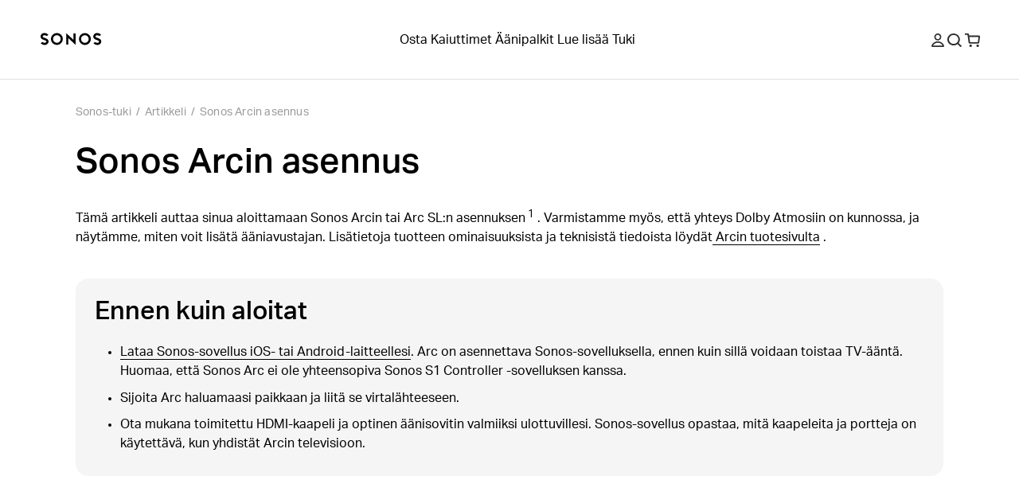

--- FILE ---
content_type: text/html; charset=utf-8
request_url: https://support.sonos.com/fi-fi/article/set-up-your-sonos-arc
body_size: 31689
content:
<!DOCTYPE html><html lang="fi-fi"><head><meta charSet="utf-8" data-next-head=""/><meta name="viewport" content="width=device-width, initial-scale=1, maximum-scale=1" data-next-head=""/><title data-next-head="">Sonos Arcin asennus | Sonos</title><meta name="robots" content="max-image-preview:large" data-next-head=""/><meta name="title" content="Sonos Arcin asennus" data-next-head=""/><meta name="description" content="Tämä artikkeli auttaa sinua aloittamaan Sonos Arcin asennuksen. Varmistamme myös, että olet yhdistetty oikein Dolby Atmosia varten, ja näytämme, miten voit lisätä ääniavustajan." data-next-head=""/><meta property="og:site_name" content="Sonos Support" data-next-head=""/><meta property="og:title" content="Sonos Arcin asennus" data-next-head=""/><meta property="og:url" content="https://support.sonos.com/fi-fi/article/set-up-your-sonos-arc" data-next-head=""/><meta property="og:description" content="Tämä artikkeli auttaa sinua aloittamaan Sonos Arcin asennuksen. Varmistamme myös, että olet yhdistetty oikein Dolby Atmosia varten, ja näytämme, miten voit lisätä ääniavustajan." data-next-head=""/><meta name="twitter:creator" content="@sonos" data-next-head=""/><meta property="twitter:site" content="@sonos" data-next-head=""/><meta name="twitter:title" content="Sonos Arcin asennus" data-next-head=""/><meta property="twitter:url" content="https://support.sonos.com/fi-fi/article/set-up-your-sonos-arc" data-next-head=""/><meta name="twitter:description" content="Tämä artikkeli auttaa sinua aloittamaan Sonos Arcin asennuksen. Varmistamme myös, että olet yhdistetty oikein Dolby Atmosia varten, ja näytämme, miten voit lisätä ääniavustajan." data-next-head=""/><meta name="twitter:card" content="summary_large_image" data-next-head=""/><meta name="og:type" content="article" data-next-head=""/><link rel="canonical" href="https://support.sonos.com/fi-fi/article/set-up-your-sonos-arc" data-next-head=""/><link href="https://support.sonos.com/en/article/set-up-your-sonos-arc" hrefLang="x-default" rel="alternate" data-next-head=""/><link href="https://support.sonos.com/en-gb/article/set-up-your-sonos-arc" hrefLang="en-gb" rel="alternate" data-next-head=""/><link href="https://support.sonos.com/de-at/article/set-up-your-sonos-arc" hrefLang="de-at" rel="alternate" data-next-head=""/><link href="https://support.sonos.com/en/article/set-up-your-sonos-arc" hrefLang="en" rel="alternate" data-next-head=""/><link href="https://support.sonos.com/nl-nl/article/set-up-your-sonos-arc" hrefLang="nl-nl" rel="alternate" data-next-head=""/><link href="https://support.sonos.com/fr-ch/article/set-up-your-sonos-arc" hrefLang="fr-ch" rel="alternate" data-next-head=""/><link href="https://support.sonos.com/fi-fi/article/set-up-your-sonos-arc" hrefLang="fi-fi" rel="alternate" data-next-head=""/><link href="https://support.sonos.com/en-au/article/set-up-your-sonos-arc" hrefLang="en-au" rel="alternate" data-next-head=""/><link href="https://support.sonos.com/en-us/article/set-up-your-sonos-arc" hrefLang="en-us" rel="alternate" data-next-head=""/><link href="https://support.sonos.com/no-no/article/set-up-your-sonos-arc" hrefLang="no-no" rel="alternate" data-next-head=""/><link href="https://support.sonos.com/en-ie/article/set-up-your-sonos-arc" hrefLang="en-ie" rel="alternate" data-next-head=""/><link href="https://support.sonos.com/da-dk/article/set-up-your-sonos-arc" hrefLang="da-dk" rel="alternate" data-next-head=""/><link href="https://support.sonos.com/es-cl/article/set-up-your-sonos-arc" hrefLang="es-cl" rel="alternate" data-next-head=""/><link href="https://support.sonos.com/es-co/article/set-up-your-sonos-arc" hrefLang="es-co" rel="alternate" data-next-head=""/><link href="https://support.sonos.com/es-us/article/set-up-your-sonos-arc" hrefLang="es-us" rel="alternate" data-next-head=""/><link href="https://support.sonos.com/zh-cn/article/set-up-your-sonos-arc" hrefLang="zh-cn" rel="alternate" data-next-head=""/><link href="https://support.sonos.com/fr-fr/article/set-up-your-sonos-arc" hrefLang="fr-fr" rel="alternate" data-next-head=""/><link href="https://support.sonos.com/en-nz/article/set-up-your-sonos-arc" hrefLang="en-nz" rel="alternate" data-next-head=""/><link href="https://support.sonos.com/fr-be/article/set-up-your-sonos-arc" hrefLang="fr-be" rel="alternate" data-next-head=""/><link href="https://support.sonos.com/fr-ca/article/set-up-your-sonos-arc" hrefLang="fr-ca" rel="alternate" data-next-head=""/><link href="https://support.sonos.com/pl-pl/article/set-up-your-sonos-arc" hrefLang="pl-pl" rel="alternate" data-next-head=""/><link href="https://support.sonos.com/en-in/article/set-up-your-sonos-arc" hrefLang="en-in" rel="alternate" data-next-head=""/><link href="https://support.sonos.com/es-ar/article/set-up-your-sonos-arc" hrefLang="es-ar" rel="alternate" data-next-head=""/><link href="https://support.sonos.com/ja-jp/article/set-up-your-sonos-arc" hrefLang="ja-jp" rel="alternate" data-next-head=""/><link href="https://support.sonos.com/nl-be/article/set-up-your-sonos-arc" hrefLang="nl-be" rel="alternate" data-next-head=""/><link href="https://support.sonos.com/en-ca/article/set-up-your-sonos-arc" hrefLang="en-ca" rel="alternate" data-next-head=""/><link href="https://support.sonos.com/it-it/article/set-up-your-sonos-arc" hrefLang="it-it" rel="alternate" data-next-head=""/><link href="https://support.sonos.com/de-de/article/set-up-your-sonos-arc" hrefLang="de-de" rel="alternate" data-next-head=""/><link href="https://support.sonos.com/it-ch/article/set-up-your-sonos-arc" hrefLang="it-ch" rel="alternate" data-next-head=""/><link href="https://support.sonos.com/es-es/article/set-up-your-sonos-arc" hrefLang="es-es" rel="alternate" data-next-head=""/><link href="https://support.sonos.com/sv-se/article/set-up-your-sonos-arc" hrefLang="sv-se" rel="alternate" data-next-head=""/><link href="https://support.sonos.com/es-mx/article/set-up-your-sonos-arc" hrefLang="es-mx" rel="alternate" data-next-head=""/><link href="https://support.sonos.com/de-ch/article/set-up-your-sonos-arc" hrefLang="de-ch" rel="alternate" data-next-head=""/><link rel="shortcut icon" href="https://assets.sonos.com/icons/favicon.svg"/><meta name="google-site-verification" content="dSlcvLj14lHiYzhlzfwiDh9qg1hUm92otPoisgi3X-A"/><link rel="preload" href="/_next/static/css/c1a1f59c79b556fa.css" as="style"/><link rel="preload" href="/_next/static/css/cc68c58a833fc2c2.css" as="style"/><link rel="preload" href="/_next/static/css/bdb86d9a248989d5.css" as="style"/><link rel="preload" href="/_next/static/css/45f9e2e2062f458a.css" as="style"/><link rel="preload" href="/_next/static/css/7dd92a024d313678.css" as="style"/><link rel="preload" href="/_next/static/css/84747870460dc673.css" as="style"/><link rel="preload" href="/_next/static/css/e5f31416679ff764.css" as="style"/><link rel="preload" href="/_next/static/css/1c028dae0fab79db.css" as="style"/><link rel="stylesheet" href="https://use.typekit.net/nht1tny.css"/><script id="consent" data-nscript="beforeInteractive">
window.dataLayer = window.dataLayer || [];
function gtag(){dataLayer.push(arguments);}

// Default ad_storage to 'denied'.
gtag('consent', 'default', {
  ad_storage: 'denied',
  analytics_storage: 'denied',
  functionality_storage: 'denied',
  personalization_storage: 'denied',
  ad_user_data: 'denied',
  ad_personalization: 'denied',
  'region': undefined,
  'wait_for_update': 500
})
gtag('consent', 'default', {
  ad_storage: 'granted',
  analytics_storage: 'granted',
  functionality_storage: 'granted',
  personalization_storage: 'granted',
  ad_user_data: 'granted',
  ad_personalization: 'granted',
  'wait_for_update': 500
})</script><script id="_next-gtm" data-ntpc="GTM" data-nscript="beforeInteractive">(function(w,d,s,l,i){w[l]=w[l]||[];w[l].push({'gtm.start':
new Date().getTime(),event:'gtm.js'});var f=d.getElementsByTagName(s)[0],
j=d.createElement(s),dl=l!='dataLayer'?'&l='+l:'';j.async=true;j.src=
'https://www.googletagmanager.com/gtm.js?id='+i+dl;f.parentNode.insertBefore(j,f);
})(window,document,'script','dataLayer','GTM-5B9JF4FN');</script><script id="one-trust" data-nscript="beforeInteractive">(function(d,s){var f=d.getElementsByTagName(s)[0],
j=d.createElement(s);j.src='https://cdn.cookielaw.org/scripttemplates/otSDKStub.js';j.dataset.domainScript='82f2da49-2f55-49d8-8a12-2b8ae23f1512';
j.dataset.documentLanguage=true;f.parentNode.insertBefore(j,f);
})(document,'script');</script><script id="one-trust-script" data-nscript="beforeInteractive">function OptanonWrapper() {
  function getCookie(name) {
    var value = '; ' + document.cookie
    var parts = value.split('; ' + name + '=')
    if (parts.length == 2) return parts.pop().split(';').shift()
  }
  if (!getCookie('OptanonAlertBoxClosed')) {
    var buttons = document.getElementsByClassName(
      'optanon-white-button-middle'
    )
    for (var i = 0; i < buttons.length; i++) {
      var banner = document.getElementById(
        'center-tile-banner-popup'
      )
      buttons[i].addEventListener('click', function close() {
        banner.style.transition = '0.8s'
        banner.style.opacity = 0
      })
    }
    if (OneTrust && OneTrust.IsAlertBoxClosed() === false) {
      document.body.classList.add("has-cookie-banner");
    } else {
        document.body.classList.remove("has-cookie-banner");
    }
  }
}</script><link rel="stylesheet" href="/_next/static/css/c1a1f59c79b556fa.css" data-n-g=""/><link rel="stylesheet" href="/_next/static/css/cc68c58a833fc2c2.css" data-n-p=""/><link rel="stylesheet" href="/_next/static/css/bdb86d9a248989d5.css"/><link rel="stylesheet" href="/_next/static/css/45f9e2e2062f458a.css"/><link rel="stylesheet" href="/_next/static/css/7dd92a024d313678.css"/><link rel="stylesheet" href="/_next/static/css/84747870460dc673.css"/><link rel="stylesheet" href="/_next/static/css/e5f31416679ff764.css"/><link rel="stylesheet" href="/_next/static/css/1c028dae0fab79db.css"/><noscript data-n-css=""></noscript><script defer="" noModule="" src="/_next/static/chunks/polyfills-42372ed130431b0a.js"></script><script defer="" src="/_next/static/chunks/4465.7e06d64cc23c573b.js"></script><script defer="" src="/_next/static/chunks/4131.4db3c9bdac288042.js"></script><script defer="" src="/_next/static/chunks/5737.7c369bf11102ec42.js"></script><script defer="" src="/_next/static/chunks/1580.244620431c44d638.js"></script><script defer="" src="/_next/static/chunks/9119-d8cc253c5f6abbba.js"></script><script defer="" src="/_next/static/chunks/5303.5f70dcbbfdf26972.js"></script><script src="/_next/static/chunks/webpack-9dfe9822fa65683e.js" defer=""></script><script src="/_next/static/chunks/framework-f7279a4ea3b6cca6.js" defer=""></script><script src="/_next/static/chunks/main-484ad30a5c4dc1af.js" defer=""></script><script src="/_next/static/chunks/pages/_app-225143d53975daea.js" defer=""></script><script src="/_next/static/chunks/9391-e1737d379f55f1ee.js" defer=""></script><script src="/_next/static/chunks/6359-9b7502004d5c6fdf.js" defer=""></script><script src="/_next/static/chunks/pages/article/%5B...slug%5D-4ebe3747f0d82bbf.js" defer=""></script><script src="/_next/static/jwMmewlLhK0n5PkQSiIKt/_buildManifest.js" defer=""></script><script src="/_next/static/jwMmewlLhK0n5PkQSiIKt/_ssgManifest.js" defer=""></script></head><style id="_goober" type="text/css">body .go394347650{width:fit-content;}body .go2821562996{height:undefined;}@media (min-width:1024px){body .go2821562996{height:undefined;}}body .go1849475632{height:17px;}body .go338914609{display:flex;flex-direction:column;align-items:center;width:100%;max-width:100vw;padding-top:var(--_1dnz5ci4);padding-bottom:var(--_1dnz5ci4);min-height:var(--_1dnz5cifr);}@media (min-width:1024px){body .go338914609{padding-top:var(--_1dnz5ci4);padding-bottom:var(--_1dnz5ci4);min-height:var(--_1dnz5cifr);}}body .go3801192361{position:relative;display:flex;min-height:100%;flex-direction:column;flex-wrap:nowrap;row-gap:var(--_1dnz5ci5);column-gap:var(--_1dnz5cicp);width:100%;align-items:flex-start;justify-content:center;padding-left:var(--_1dnz5cicp);padding-right:var(--_1dnz5cicp);}@media (min-width:1024px){body .go3801192361{flex-direction:row;flex-wrap:nowrap;row-gap:var(--_1dnz5ci4);column-gap:var(--_1dnz5cicq);width:100%;align-items:flex-start;justify-content:center;padding-left:var(--_1dnz5cicp);padding-right:var(--_1dnz5cicp);}}body .go1903638745{display:flex;flex-direction:column;position:static;width:var(--_1dnz5cidc);padding-top:var(--_1dnz5ci7);padding-bottom:var(--_1dnz5ci7);text-align:center;margin-bottom:var(--_1dnz5ci4);}@media (min-width:768px){body .go1903638745{display:flex;}}@media (min-width:1024px){body .go1903638745{display:flex;flex-direction:row;width:var(--_1dnz5cidc);padding-top:var(--_1dnz5ci7);padding-bottom:var(--_1dnz5ci7);text-align:center;margin-bottom:var(--_1dnz5ci4);}}@media (min-width:1440px){body .go1903638745{display:flex;}}body .go2600633126{word-wrap:normal;}body .go3188670800{position:relative;}body .go738261825{class-name:go3188670800;}body .go736419533{display:flex;flex-direction:column;align-items:center;width:100%;max-width:100vw;padding-top:var(--_1dnz5ci8);padding-bottom:var(--_1dnz5ci8);min-height:var(--_1dnz5cifr);}@media (min-width:1024px){body .go736419533{padding-top:var(--_1dnz5cib);padding-bottom:var(--_1dnz5cib);min-height:var(--_1dnz5cifr);}}body .go229426536{position:relative;display:flex;min-height:100%;flex-direction:column;flex-wrap:nowrap;row-gap:var(--_1dnz5ci4);column-gap:var(--_1dnz5cicp);width:100%;align-items:center;justify-content:flex-start;padding-left:var(--_1dnz5cicr);padding-right:var(--_1dnz5cicr);}@media (min-width:1024px){body .go229426536{flex-direction:row;flex-wrap:nowrap;row-gap:var(--_1dnz5ci4);column-gap:var(--_1dnz5cicq);width:100%;align-items:center;justify-content:flex-start;padding-left:var(--_1dnz5cicr);padding-right:var(--_1dnz5cicr);}}body .go3193964310{display:flex;flex-direction:column;position:static;width:var(--_1dnz5cidc);padding-top:var(--_1dnz5ci4);padding-bottom:var(--_1dnz5ci4);align-items:flex-end;justify-content:flex-end;margin-bottom:var(--_1dnz5ci4);}@media (min-width:768px){body .go3193964310{display:flex;}}@media (min-width:1024px){body .go3193964310{display:flex;flex-direction:row;width:var(--_1dnz5cid2);padding-top:var(--_1dnz5ci4);padding-bottom:var(--_1dnz5ci4);margin-bottom:var(--_1dnz5ci4);}}@media (min-width:1440px){body .go3193964310{display:flex;}}body .go2040863161{display:flex;flex-direction:column;position:static;width:var(--_1dnz5cidc);padding-top:var(--_1dnz5ci4);padding-bottom:var(--_1dnz5ci8);justify-content:flex-start;margin-bottom:var(--_1dnz5ci4);}@media (min-width:768px){body .go2040863161{display:flex;width:var(--_1dnz5cid1);padding-top:var(--_1dnz5ci4);padding-bottom:var(--_1dnz5ci8);}}@media (min-width:1024px){body .go2040863161{display:flex;flex-direction:row;width:var(--_1dnz5cicy);padding-top:var(--_1dnz5ci4);padding-bottom:var(--_1dnz5ci4);justify-content:flex-end;justify-self:flex-end;margin-bottom:var(--_1dnz5ci4);}}@media (min-width:1440px){body .go2040863161{display:flex;}}body .go3192091371{display:flex;flex-direction:column;align-items:center;width:100%;max-width:100vw;padding-top:var(--_1dnz5cib);padding-bottom:var(--_1dnz5cib);min-height:var(--_1dnz5cifr);}@media (min-width:1024px){body .go3192091371{padding-top:var(--_1dnz5cii);padding-bottom:var(--_1dnz5cii);min-height:var(--_1dnz5cifr);}}body .go3304299708{background-color:#F5F5F5;}@media (min-width:1024px){body .go3304299708{background-color:#F5F5F5;}}body .go3195298128{background-color:var(--_10f1101u);}@media (min-width:1024px){body .go3195298128{background-color:var(--_10f1101u);}}body .go1313665634{position:relative;display:flex;min-height:100%;flex-direction:column;flex-wrap:nowrap;row-gap:var(--_1dnz5ci4);column-gap:var(--_1dnz5cicp);width:100%;align-items:center;justify-content:flex-start;padding-left:var(--_1dnz5cicr);padding-right:var(--_1dnz5cicr);}@media (min-width:1024px){body .go1313665634{flex-direction:row;flex-wrap:nowrap;row-gap:var(--_1dnz5ci4);column-gap:var(--_1dnz5cics);width:100%;align-items:center;justify-content:flex-start;padding-left:var(--_1dnz5cicr);padding-right:var(--_1dnz5cicr);}}body .go1163974269{display:flex;flex-direction:column;position:static;width:var(--_1dnz5cidc);padding-top:var(--_1dnz5ci4);padding-bottom:var(--_1dnz5ci7);align-items:flex-start;justify-content:flex-start;text-align:left;margin-bottom:var(--_1dnz5ci4);}@media (min-width:768px){body .go1163974269{display:flex;}}@media (min-width:1024px){body .go1163974269{display:flex;flex-direction:row;width:var(--_1dnz5cid2);padding-top:var(--_1dnz5ci4);padding-bottom:var(--_1dnz5ci4);align-items:center;justify-content:center;text-align:left;margin-bottom:var(--_1dnz5ci4);}}@media (min-width:1440px){body .go1163974269{display:flex;}}body .go3200696779{display:flex;flex-direction:column;position:static;width:var(--_1dnz5cidc);padding-top:var(--_1dnz5ci4);padding-bottom:var(--_1dnz5ci4);align-items:center;justify-content:flex-end;text-align:center;margin-bottom:var(--_1dnz5ci4);}@media (min-width:768px){body .go3200696779{display:flex;}}@media (min-width:1024px){body .go3200696779{display:flex;flex-direction:row;width:var(--_1dnz5cicw);padding-top:var(--_1dnz5ci4);padding-bottom:var(--_1dnz5ci4);align-items:flex-end;justify-content:flex-end;text-align:right;margin-bottom:var(--_1dnz5ci4);}}@media (min-width:1440px){body .go3200696779{display:flex;}}body .go280345544{background-color:var(--_10f1101w);color:var(--_10f1101v);}body .go3771515745{width:100%;}</style><body><noscript><iframe src="https://www.googletagmanager.com/ns.html?id=GTM-5B9JF4FN" height="0" width="0" style="display:none;visibility:hidden" title="Google Tag Manager"></iframe></noscript><div id="__next"><header role="banner" class="_1irkh558 _1irkh557" style="--_1irkh553:0px"><a class="_1irkh55b" href="#content"></a><nav id="left"><ul><li class="_1irkh55c"><a type="button" href="https://www.sonos.com/fi-fi/home" class="_1665zoa0 _1665zoa3 go394347650"><div data-testid="dynamic-svg" class="smrq280 smrq281 glroy32 go2821562996"><svg height="1em" width="5em" viewBox="0 0 514.55 106.88" xmlns="http://www.w3.org/2000/svg" id="prefix-Layer_1" aria-hidden="true" focusable="false" fill="currentColor"><polygon points="278.88 60.37 218.49 4.08 218.49 99.52 236.38 99.52 236.38 46.22 296.77 102.44 296.77 6.75 278.88 6.75 278.88 60.37" style="fill:currentColor"/><path d="M140.06,3.16a50.1,50.1,0,1,0,50.09,50.1A50.15,50.15,0,0,0,140.06,3.16Zm0,82.19a32.09,32.09,0,1,1,31.77-32.09A32,32,0,0,1,140.06,85.35Z" style="fill:currentColor"/><path d="M59.5,54.09c-4.76-3.63-11-6.56-20.33-9.52C21,38.81,21,34.23,21,32c0-5.16,5.76-10.5,15.39-10.5a29.08,29.08,0,0,1,16.75,5.79l1.25.94,14.43-9.75-1.58-1.87A42.19,42.19,0,0,0,36.42,3.18c-9.28,0-17.81,3-24,8.35A27.37,27.37,0,0,0,2.67,32c0,8.22,3.59,15.13,10.67,20.53,4.76,3.63,11,6.56,20.33,9.52,18.14,5.77,18.14,10.34,18.14,12.53,0,5.16-5.76,10.5-15.39,10.5a29,29,0,0,1-16.75-5.79l-1.25-.94L4,88.14,5.57,90a42.19,42.19,0,0,0,30.85,13.47c9.28,0,17.81-3,24-8.35a27.37,27.37,0,0,0,9.73-20.51C70.17,66.4,66.58,59.49,59.5,54.09Z" style="fill:currentColor"/><path d="M375.19,3.53a50.1,50.1,0,1,0,50.1,50.09A50.14,50.14,0,0,0,375.19,3.53Zm0,82.18A32.09,32.09,0,1,1,407,53.62,32,32,0,0,1,375.19,85.71Z" style="fill:currentColor"/><path d="M455.76,52.79c4.75,3.63,11,6.56,20.33,9.52,18.14,5.76,18.14,10.34,18.14,12.54,0,5.15-5.76,10.49-15.39,10.49a29.08,29.08,0,0,1-16.75-5.79l-1.25-.93-14.43,9.74L448,90.23a42.24,42.24,0,0,0,30.86,13.47c9.28,0,17.8-3,24-8.35a27.37,27.37,0,0,0,9.73-20.5c0-8.23-3.59-15.14-10.68-20.54-4.75-3.63-11-6.56-20.32-9.52C463.45,39,463.45,34.46,463.45,32.26c0-5.16,5.75-10.5,15.39-10.5a29,29,0,0,1,16.75,5.79l1.25.94,14.42-9.75-1.57-1.87A42.23,42.23,0,0,0,478.84,3.4c-9.28,0-17.81,3-24,8.35a27.39,27.39,0,0,0-9.73,20.51C445.09,40.48,448.68,47.39,455.76,52.79Z" style="fill:currentColor"/><title></title></div></a></li></ul></nav><nav id="center" class="collapse-on-mobile"><ul><li class="_1irkh55c"><a type="button" href="https://www.sonos.com/fi-fi/shop" class="_1665zoa0 _1665zoa3 go394347650">Osta</a></li><li class="_1irkh55c"><a type="button" href="https://www.sonos.com/fi-fi/shop/wireless-speakers" class="_1665zoa0 _1665zoa3 go394347650">Kaiuttimet</a></li><li class="_1irkh55c"><a type="button" href="https://www.sonos.com/fi-fi/shop/soundbars" class="_1665zoa0 _1665zoa3 go394347650">Äänipalkit</a></li><li class="_1irkh55c"><a type="button" href="https://www.sonos.com/fi-fi/how-sonos-works" class="_1665zoa0 _1665zoa3 go394347650">Lue lisää</a></li><li class="_1irkh55c"><a type="button" href="https://support.sonos.com/fi-fi/home" class="_1665zoa0 _1665zoa3 go394347650">Tuki</a></li></ul></nav><nav id="right"><ul><li class="_1irkh55c"><button type="button" class="_1665zoa0 _1665zoa3 st7qq83 go394347650"><div data-testid="dynamic-svg" class="smrq280 smrq281 glroy32 go1849475632"><svg xml:space="preserve" viewBox="0 0 17 17.9" fill="none" y="0px" x="0px" xmlns:xlink="http://www.w3.org/1999/xlink" xmlns="http://www.w3.org/2000/svg" version="1.1" aria-hidden="true" focusable="false"><path clip-rule="evenodd" fill-rule="evenodd" d="M8.5,9.3c2.6,0,4.7-2.1,4.7-4.7S11.1,0,8.5,0C5.9,0,3.8,2.1,3.8,4.7S5.9,9.3,8.5,9.3z M8.5,1.8
	c1.6,0,2.9,1.3,2.9,2.9s-1.3,2.9-2.9,2.9S5.6,6.2,5.6,4.7S6.9,1.8,8.5,1.8z M16.9,16.1c-1.3-3.4-4.6-5.6-8.3-5.6H8.4
	c-3.7,0-7,2.3-8.3,5.6c-0.3,0.8,0.3,1.8,1.2,1.8h14.4C16.6,17.9,17.2,17,16.9,16.1z M2.1,16.1c1.2-2.3,3.6-3.8,6.3-3.8h0.2
	c2.7,0,5.2,1.5,6.3,3.8H2.1z" fill="#2E2E2E"/><title>Oma tili</title></div></button></li><li class="_1irkh55c"><button type="button" class="_1665zoa0 _1665zoa3 st7qq84 go394347650"><div data-testid="dynamic-svg" class="smrq280 smrq281 glroy32 go1849475632"><svg xml:space="preserve" viewBox="0 0 16 15.8" fill="none" y="0px" x="0px" xmlns:xlink="http://www.w3.org/1999/xlink" xmlns="http://www.w3.org/2000/svg" aria-hidden="true" focusable="false"><path clip-rule="evenodd" fill-rule="evenodd" d="M10.7,3.3c2,2,2,5.3,0,7.4c-2,2-5.3,2-7.4,0c-2-2-2-5.3,0-7.4C5.4,1.3,8.6,1.3,10.7,3.3z M12.6,11.2
	c2.1-2.7,1.8-6.6-0.7-9.1c-2.7-2.7-7.2-2.7-9.9,0s-2.7,7.2,0,9.9c2.5,2.5,6.6,2.7,9.3,0.5l3.2,3.2c0.2,0.2,0.5,0.2,0.7,0l0.6-0.6
	c0.2-0.2,0.2-0.5,0-0.7L12.6,11.2z" fill="#2E2E2E"/><title>Etsi</title></div></button></li><li class="_1irkh55c"><a type="button" href="https://www.sonos.com/fi-fi/cart" class="_1665zoa0 _1665zoa3 go394347650"><div data-testid="dynamic-svg" class="smrq280 smrq281 glroy32 go1849475632"><svg xml:space="preserve" viewBox="0 0 18.3 16.4" fill="none" y="0px" x="0px" xmlns:xlink="http://www.w3.org/1999/xlink" xmlns="http://www.w3.org/2000/svg" aria-hidden="true" focusable="false"><path clip-rule="evenodd" fill-rule="evenodd" d="M8.1,13.8c0.3,0.3,0.4,0.7,0.4,1.1c0,0.4-0.2,0.8-0.4,1.1c-0.3,0.3-0.7,0.4-1.1,0.4S6.2,16.2,5.9,16
	c-0.3-0.3-0.4-0.7-0.4-1.1c0-0.4,0.2-0.8,0.4-1.1c0.3-0.3,0.7-0.4,1.1-0.4S7.8,13.6,8.1,13.8z M15.5,13.4c-0.4,0-0.8,0.2-1.1,0.4
	c-0.3,0.3-0.4,0.7-0.4,1.1c0,0.4,0.2,0.8,0.4,1.1c0.3,0.3,0.7,0.4,1.1,0.4s0.8-0.2,1.1-0.4c0.3-0.3,0.4-0.7,0.4-1.1
	c0-0.4-0.2-0.8-0.4-1.1C16.3,13.6,15.9,13.4,15.5,13.4z M18.3,4.1l-0.9,7c-0.1,0.7-0.7,1.2-1.4,1.2H5.9c-0.7,0-1.3-0.5-1.4-1.2
	L3.2,1.8H0.5C0.2,1.8,0,1.6,0,1.3V0.5C0,0.2,0.2,0,0.5,0h3.1C4.3,0,4.9,0.5,5,1.2l0.2,1.3h11.8C17.8,2.5,18.4,3.2,18.3,4.1z
	 M16.5,4.3H5.4l0.9,6.2h9.4L16.5,4.3z" fill="#2E2E2E"/><title>Ostoskori</title></div></a></li><li class="_1irkh55c"><button type="button" class="_1665zoa0 _1665zoa3 st7qq85 go394347650"><div data-testid="dynamic-svg" class="smrq280 smrq281 glroy32 go1849475632"><svg viewBox="0 0 18 16" fill="none" xmlns="http://www.w3.org/2000/svg" aria-hidden="true" focusable="false"><path fill-rule="evenodd" clip-rule="evenodd" d="M0 0.5C0 0.223858 0.223858 0 0.5 0H17.473C17.7491 0 17.973 0.223857 17.973 0.5V1.5C17.973 1.77614 17.7491 2 17.473 2H0.5C0.223858 2 0 1.77614 0 1.5V0.5ZM0 14.5C0 14.2239 0.223858 14 0.5 14H17.473C17.7491 14 17.973 14.2239 17.973 14.5V15.5001C17.973 15.7762 17.7491 16.0001 17.473 16.0001H0.5C0.223858 16.0001 0 15.7762 0 15.5001V14.5ZM17.973 7.49994C17.973 7.22379 17.7491 6.99994 17.473 6.99994H0.5C0.223858 6.99994 0 7.22379 0 7.49994V8.49995C0 8.77609 0.223858 8.99995 0.5 8.99995H17.473C17.7491 8.99995 17.973 8.77609 17.973 8.49995V7.49994Z" fill="#2E2E2E"/><title>Valikko</title></div></button></li></ul></nav></header><main id="content" class="z4460a0" tabindex="-1"><nav class="_1cmwwkx0"><ol class="_1cmwwkx1"><a class="_1cmwwkx2 _1cmwwkx3" type="breadcrumb" href="/fi-fi/home">Sonos-tuki</a><div class="_1cmwwkx4">/</div><li class="_1cmwwkx2">Artikkeli</li><div class="_1cmwwkx4">/</div><a class="_1cmwwkx2 _1cmwwkx3" type="breadcrumb" href="/fi-fi/article/set-up-your-sonos-arc">Sonos Arcin asennus</a></ol></nav><article class="m1wsgu0"><div class="m1wsgu1"><h1 class="_1llzaupa _1llzaup1">Sonos Arcin asennus</h1></div><section class="m1wsgu2"><div><p options="[object Object]" class="_1llzaupf">Tämä artikkeli auttaa sinua aloittamaan Sonos Arcin tai Arc SL:n asennuksen<sup _type="span" _key="e3ac2dd9cb4e1" mark="sup" markKey="sup"> 1</sup> . Varmistamme myös, että yhteys Dolby Atmosiin on kunnossa, ja näytämme, miten voit lisätä ääniavustajan. Lisätietoja tuotteen ominaisuuksista ja teknisistä tiedoista löydät<a href="https://www.sonos.com/shop/arc.html" class="_1xcqo9a0"><span class="_1xcqo9a1"> Arcin tuotesivulta</span></a> .</p><div class="ywkfxb0 _1ktaf6g4"><h2 class="ywkfxb2 _1llzaupb _1llzaup1">Ennen kuin aloitat</h2><div class="ywkfxb3"><ul level="1" options="[object Object]" class="_1llzaupf"><li><a class="_1xcqo9a0" type="text" href="/fi-fi/downloads"><span class="_1xcqo9a1">Lataa Sonos-sovellus iOS- tai Android-laitteellesi</span></a>. Arc on asennettava Sonos-sovelluksella, ennen kuin sillä voidaan toistaa TV-ääntä. Huomaa, että Sonos Arc ei ole yhteensopiva Sonos S1 Controller -sovelluksen kanssa.<br/></li><li>Sijoita Arc haluamaasi paikkaan ja liitä se virtalähteeseen.<br/></li><li>Ota mukana toimitettu HDMI-kaapeli ja optinen äänisovitin valmiiksi ulottuvillesi. Sonos-sovellus opastaa, mitä kaapeleita ja portteja on käytettävä, kun yhdistät Arcin televisioon.</li></ul></div></div><article data-test-id=" content-module" class="twgsag4 go338914609"><section class="twgsag0 twgsag1 go3801192361"><section data-test-id="content-block" class="desktop-o0 mobile-o0 dsh8002 go1903638745"><section class="_1j2o0xy0 go2600633126"><div class="_1j2o0xy2"><figure class="gbdy6w2 go738261825" style="opacity:1"><img _key="d8efc81ded90" _type="sonosImage" containerWidth="(min-width:64em) 85.18518518518519vw, 85.18518518518519vw" alt="" loading="lazy" width="1280" height="96" decoding="async" data-nimg="1" style="color:transparent;object-fit:cover;max-width:100%;height:auto;background-size:cover;background-position:50% 50%;background-repeat:no-repeat;background-image:url(&quot;data:image/svg+xml;charset=utf-8,%3Csvg xmlns=&#x27;http://www.w3.org/2000/svg&#x27; viewBox=&#x27;0 0 1280 96&#x27;%3E%3Cfilter id=&#x27;b&#x27; color-interpolation-filters=&#x27;sRGB&#x27;%3E%3CfeGaussianBlur stdDeviation=&#x27;20&#x27;/%3E%3CfeColorMatrix values=&#x27;1 0 0 0 0 0 1 0 0 0 0 0 1 0 0 0 0 0 100 -1&#x27; result=&#x27;s&#x27;/%3E%3CfeFlood x=&#x27;0&#x27; y=&#x27;0&#x27; width=&#x27;100%25&#x27; height=&#x27;100%25&#x27;/%3E%3CfeComposite operator=&#x27;out&#x27; in=&#x27;s&#x27;/%3E%3CfeComposite in2=&#x27;SourceGraphic&#x27;/%3E%3CfeGaussianBlur stdDeviation=&#x27;20&#x27;/%3E%3C/filter%3E%3Cimage width=&#x27;100%25&#x27; height=&#x27;100%25&#x27; x=&#x27;0&#x27; y=&#x27;0&#x27; preserveAspectRatio=&#x27;none&#x27; style=&#x27;filter: url(%23b);&#x27; href=&#x27;[data-uri]&#x27;/%3E%3C/svg%3E&quot;)" srcSet="https://media.sonos.com/images/znqtjj88/production/5efa3fcdaba134bcfd4b10aaac09688a0549e920-1280x96.png?w=1280&amp;q=75&amp;fit=clip&amp;auto=format 1x, https://media.sonos.com/images/znqtjj88/production/5efa3fcdaba134bcfd4b10aaac09688a0549e920-1280x96.png?w=2560&amp;q=75&amp;fit=clip&amp;auto=format 2x" src="https://media.sonos.com/images/znqtjj88/production/5efa3fcdaba134bcfd4b10aaac09688a0549e920-1280x96.png?w=2560&amp;q=75&amp;fit=clip&amp;auto=format"/></figure></div></section></section></section></article><p options="[object Object]" class="_1llzaupf">​<br/></p><h2 id="asenna_uusi_sonos-j%C3%A4rjestelm%C3%A4%2C_jossa_on_arc" options="[object Object]" class="_1llzaupb _1llzaup1">Asenna uusi Sonos-järjestelmä, jossa on Arc</h2><ol level="1" options="[object Object]" class="_1llzaupf"><li>Avaa iOS- tai Android -järjestelmille tarkoitettu Sonos-sovellus.</li><li>Aloita asennus<strong> valitsemalla</strong> uusi järjestelmä kohdasta<strong> Kaiutin tai komponentti</strong> , sitten luo uusi Sonos-tili tai kirjaudu sisään Sonos-tilillesi.</li><li>Valitse<strong> Lisää</strong> ponnahdusikkunassa, jossa Sonos Arc näkyy.</li><li>Noudata sovelluksen ohjeita Arcin asentamiseksi ja sisältöpalveluiden lisäämiseksi.</li></ol><p options="[object Object]" class="_1llzaupf">​<br/></p><h2 id="lis%C3%A4%C3%A4_arc_nykyiseen_j%C3%A4rjestelm%C3%A4%C3%A4n" options="[object Object]" class="_1llzaupb _1llzaup1">Lisää Arc nykyiseen järjestelmään</h2><ol level="1" options="[object Object]" class="_1llzaupf"><li>Avaa iOS- tai Android -järjestelmille tarkoitettu Sonos-sovellus.</li><li>Siirry <span class="glroy31"><span style="box-sizing:border-box;display:inline-block;overflow:hidden;width:initial;height:initial;background:none;opacity:1;border:0;margin:0;padding:0;position:relative;max-width:100%"><span style="box-sizing:border-box;display:block;width:initial;height:initial;background:none;opacity:1;border:0;margin:0;padding:0;max-width:100%"><img style="display:block;max-width:100%;width:initial;height:initial;background:none;opacity:1;border:0;margin:0;padding:0" alt="" aria-hidden="true" src="data:image/svg+xml,%3csvg%20xmlns=%27http://www.w3.org/2000/svg%27%20version=%271.1%27%20width=%2750%27%20height=%2750%27/%3e"/></span><img alt="" src="[data-uri]" decoding="async" data-nimg="intrinsic" style="position:absolute;top:0;left:0;bottom:0;right:0;box-sizing:border-box;padding:0;border:none;margin:auto;display:block;width:0;height:0;min-width:100%;max-width:100%;min-height:100%;max-height:100%;background-size:cover;background-position:0% 0%;filter:blur(20px);background-image:url(&quot;https://media.sonos.com/images/znqtjj88/production/07c5e98de980758ef70e9bd3b470f67f5eac2868-50x50.svg?w=64&amp;blur=50&amp;q=30&amp;fit=clip&amp;auto=format&quot;)"/><noscript><img alt="" loading="lazy" decoding="async" data-nimg="intrinsic" style="position:absolute;top:0;left:0;bottom:0;right:0;box-sizing:border-box;padding:0;border:none;margin:auto;display:block;width:0;height:0;min-width:100%;max-width:100%;min-height:100%;max-height:100%" src="https://media.sonos.com/images/znqtjj88/production/07c5e98de980758ef70e9bd3b470f67f5eac2868-50x50.svg?q=75&amp;fit=clip&amp;auto=format"/></noscript></span></span> <strong>Asetukset </strong>-valikkoon ja valitse <span class="glroy31"><span style="box-sizing:border-box;display:inline-block;overflow:hidden;width:initial;height:initial;background:none;opacity:1;border:0;margin:0;padding:0;position:relative;max-width:100%"><span style="box-sizing:border-box;display:block;width:initial;height:initial;background:none;opacity:1;border:0;margin:0;padding:0;max-width:100%"><img style="display:block;max-width:100%;width:initial;height:initial;background:none;opacity:1;border:0;margin:0;padding:0" alt="" aria-hidden="true" src="data:image/svg+xml,%3csvg%20xmlns=%27http://www.w3.org/2000/svg%27%20version=%271.1%27%20width=%2750%27%20height=%2750%27/%3e"/></span><img alt="" src="[data-uri]" decoding="async" data-nimg="intrinsic" style="position:absolute;top:0;left:0;bottom:0;right:0;box-sizing:border-box;padding:0;border:none;margin:auto;display:block;width:0;height:0;min-width:100%;max-width:100%;min-height:100%;max-height:100%;background-size:cover;background-position:0% 0%;filter:blur(20px);background-image:url(&quot;https://media.sonos.com/images/znqtjj88/production/ddbe548e72e13c510498fe234221f4cb9239c7fa-50x50.svg?w=64&amp;blur=50&amp;q=30&amp;fit=clip&amp;auto=format&quot;)"/><noscript><img alt="" loading="lazy" decoding="async" data-nimg="intrinsic" style="position:absolute;top:0;left:0;bottom:0;right:0;box-sizing:border-box;padding:0;border:none;margin:auto;display:block;width:0;height:0;min-width:100%;max-width:100%;min-height:100%;max-height:100%" src="https://media.sonos.com/images/znqtjj88/production/ddbe548e72e13c510498fe234221f4cb9239c7fa-50x50.svg?q=75&amp;fit=clip&amp;auto=format"/></noscript></span></span> <strong>Lisää kaiutin tai komponentti</strong>.</li><li>Noudata sovelluksen ohjeita lisätäksesi Arc Sonos-järjestelmääsi.</li></ol><div class="ywkfxb0 _1ktaf6g1 ywkfxb4"><h2 class="ywkfxb2 _1llzaupb _1llzaup1">Ongelmia asennuksen aikana?</h2><div class="ywkfxb3"><p options="[object Object]" class="_1llzaupf">Jos tuotteen Sonos Arc yhdistämisessä ilmenee ongelmia asennuksen aikana, tutustu ohjeisiin, jotka löytyvät artikkelistamme<a class="_1xcqo9a0" type="text" href="/fi-fi/article/product-not-found-during-setup"><span class="_1xcqo9a1"> ”Tuotetta ei löydy”</span></a>.</p></div></div><p options="[object Object]" class="_1llzaupf">​<br/></p><h2 id="kuuntele_dolby_atmosia_arcilla" options="[object Object]" class="_1llzaupb _1llzaup1">Kuuntele Dolby Atmosia Arcilla</h2><p options="[object Object]" class="_1llzaupf">Arc on liitettävä television HDMI-ARC-tuloon, jotta Dolby Atmos -sisältöä voidaan toistaa. Jos Arc vastaanottaa Atmos-signaalia, se näkyy Sonos-sovelluksessa sekä ”Nyt toistetaan” -näytöllä että sovelluksen asetusosiossa. Katso lisätietoja artikkelistamme, joka käsittelee<a class="_1xcqo9a0" type="text" href="/fi-fi/article/listen-to-dolby-atmos-audio-from-your-tv-on-sonos"><span class="_1xcqo9a1"> Dolby Atmosin toistamista Sonosilla</span></a> .</p><p options="[object Object]" class="_1llzaupf">​<br/></p><h2 id="hallitse_arcia_%C3%A4%C3%A4nell%C3%A4si" options="[object Object]" class="_1llzaupb _1llzaup1">Hallitse Arcia äänelläsi</h2><p options="[object Object]" class="_1llzaupf">Sonos Voice Control<a class="_1xcqo9a0" type="text" href="/fi-fi/article/set-up-sonos-voice-control"><span class="_1xcqo9a1"> , Amazon Alexa</span></a> , tai Google Assistant<a class="_1xcqo9a0" type="text" href="/fi-fi/article/set-up-amazon-alexa-with-a-voice-enabled-sonos-speaker"><span class="_1xcqo9a1"> lisättynä Arciisi, voit käyttää ääntäsi kytkeäksesi television päälle ja pois sekä säätääksesi television äänenvoimakkuutta. Äänipalveluita ei ole mahdollista asettaa Arc SL:lle, koska siinä ei ole mikrofonia. Voit silti hallita Arc SL:ää Sonos Voice Controlin, Amazon Alexan tai Google Assistantin avulla, jos sinulla on toinen ääniohjattava Sonos-tuote.</span></a> ​<a class="_1xcqo9a0" type="text" href="/fi-fi/article/set-up-the-google-assistant-with-a-voice-enabled-sonos-product"><span class="_1xcqo9a1"> ​</span></a>​</p><p options="[object Object]" class="_1llzaupf">Käyttääksesi näitä komentoja, Arc on oltava yhdistettynä television HDMI-ARC- tai HDMI-eARC-tuloon ja televisiossasi on oltava HDMI-CEC käytössä. Äänikomennot television päälle ja pois kytkemiseen eivät toimi, jos Arc on yhdistetty optisen sovittimen kautta.</p><p options="[object Object]" class="_1llzaupf">Arc voidaan myös yhdistää Alexa-yhteensopiviin videostreamauslaitteisiin, kuten Fire TV. Lue lisää artikkelissamme<a class="_1xcqo9a0" type="text" href="/fi-fi/article/set-up-amazon-fire-tv-with-sonos"><span class="_1xcqo9a1"> Fire TV:n asettamisesta Sonos Arcin kanssa</span></a> .</p><p options="[object Object]" class="_1llzaupf"><sup _type="span" _key="0d2cbcda7cc20" mark="sup" markKey="sup">1</sup><em>Arc SL myydään yksinoikeudella Costcossa.</em></p></div></section></article><div class="_16t4lgr0"><article data-test-id="global-bottom-search-bar-helpfulness content-module" class="twgsag4 go736419533"><section fallbackPriority="0" class="twgsag0 twgsag1 go229426536"><section data-test-id="content-block" class="mobile-o2 desktop-o0 dsh8002 go3193964310"><form class="d4bl0f0" action="/fi-fi/search"><label for="q" class="_1cv7qmk3"><input id="q" type="search" placeholder="Etsitkö jotain muuta?" autoComplete="off" aria-invalid="false" class="_1llzaupg _1cv7qmk2 d4bl0f1" name="q"/><span role=""></span><div data-testid="dynamic-svg" class="smrq280 smrq282 d4bl0f3 smrq281 go968314455"><svg xmlns="http://www.w3.org/2000/svg" fill="none" viewBox="0 0 24 24" height="24" width="24" aria-hidden="true" focusable="false"><path fill="#2E2E2E" d="M14.677 7.32305C16.7077 9.35377 16.7077 12.6462 14.677 14.677C12.6462 16.7077 9.35377 16.7077 7.32304 14.677C5.29232 12.6462 5.29232 9.35377 7.32304 7.32304C9.35377 5.29232 12.6462 5.29232 14.677 7.32305ZM16.6067 15.1925C18.6623 12.4507 18.4433 8.54386 15.9497 6.05025C13.2161 3.31658 8.78392 3.31658 6.05025 6.05025C3.31658 8.78392 3.31658 13.2161 6.05025 15.9497C8.59262 18.4921 12.6041 18.67 15.3521 16.4835L18.5673 19.6987C18.7625 19.894 19.0791 19.894 19.2744 19.6987L19.8401 19.133C20.0353 18.9377 20.0353 18.6212 19.8401 18.4259L16.6067 15.1925Z" clip-rule="evenodd" fill-rule="evenodd"/><title>null</title></div></label></form></section><section data-test-id="content-block" class="desktop-o2 mobile-o0 tablet-o0 dsh8002 go2040863161"></section></section></article><article data-test-id="global-support-cta1-gray content-module" class="_1ktaf6g4 twgsag4 go3192091371 go3304299708"><section fallbackPriority="0" class="twgsag0 go3195298128 twgsag1 go1313665634"><section data-test-id="content-block" class="desktop-o1 mobile-o0 dsh8002 go1163974269"><section class="_1j2o0xy0 go2600633126"><div class="_1j2o0xy2"><h2 id="tarvitsetko_viel%C3%A4_apua%3F" options="[object Object]" class="_1llzaup4 _1llzaup0">Tarvitsetko vielä apua?</h2><p options="[object Object]" class="_1llzaupp">Teknikkomme voivat auttaa puhelimen tai live-keskustelun avulla. Voit myös kysyä kysymyksiä ja etsiä vastauksia muilta Sonos-yhteisön Sonos-omistajilta.</p></div></section></section><section data-test-id="content-block" class="desktop-o2 mobile-o1 dsh8002 go3200696779"><section class="_1j2o0xy0 go2600633126"><div class="_1j2o0xy2"><p options="[object Object]" class="_1llzaupf"><a class="_1xcqo9a0" type="button" href="/fi-fi/contact"><button type="button" _type="span" _key="4690b86788010" mark="[object Object]" markKey="1166c2752054" class="_1qlwto20 _1qlwto21 go280345544 go3771515745">Ota yhteyttä<svg class="arrowRight" width="18" height="14" viewBox="0 0 18 14" fill="currentColor" xmlns="http://www.w3.org/2000/svg"><path d="M10.2968 0.900411L16.3644 6.96794M16.3644 6.96794L10.2968 13.0355M16.3644 6.96794H-0.000106035" stroke="currentColor" stroke-width="1.5"></path></svg></button></a></p><p options="[object Object]" class="_1llzaupf"><a href="https://sonos.com/community" class="_1xcqo9a0"><button type="button" _type="span" _key="83754d8713e20" mark="[object Object]" markKey="42d952804978" class="_1qlwto20 _1qlwto22 go3771515745">Kysy yhteisöltä<svg class="arrowRight" width="18" height="14" viewBox="0 0 18 14" fill="currentColor" xmlns="http://www.w3.org/2000/svg"><path d="M10.2968 0.900411L16.3644 6.96794M16.3644 6.96794L10.2968 13.0355M16.3644 6.96794H-0.000106035" stroke="currentColor" stroke-width="1.5"></path></svg></button></a></p></div></section></section></section></article></div><div></div><!--$--><!--/$--></main><div><div></div></div></div><div id="toast"></div><div id="modal"></div><script id="__NEXT_DATA__" type="application/json">{"props":{"pageProps":{"currentLocale":{"countryLangName":"Suomi","countryName":"Finland","currency":"EUR","flag":{"_type":"sonosSvg","asset":{"_ref":"image-9da0a853169185d034eb5b3765a09c2adb4b71b4-640x480-svg","_type":"reference"}},"pathCode":"fi-fi"},"svgs":[{"_type":"sanity.imageAsset","altText":null,"inlineSvg":"\u003csvg xmlns=\"http://www.w3.org/2000/svg\" fill=\"none\" viewBox=\"0 0 51 52\" aria-hidden=\"true\" focusable=\"false\" width=\"1em\" height=\"1em\"\u003e\u003cpath fill=\"black\" d=\"M14.6152 39.1073C14.2736 39.4667 13.6971 39.4667 13.3555 39.1073L12.0781 37.8299C11.7187 37.4883 11.7187 36.9118 12.0781 36.5702L22.8819 25.7663L12.073 14.9574C11.7136 14.6158 11.7136 14.0393 12.073 13.6799L13.3327 12.4203C13.692 12.0609 14.2685 12.0609 14.6101 12.4203L25.419 23.2292L36.1975 12.433C36.5569 12.0914 37.1156 12.0914 37.475 12.433L38.7524 13.7104C39.094 14.0698 39.094 14.6285 38.7524 14.9879L27.9562 25.7663L38.7131 36.574C39.0737 36.9168 39.0737 37.4908 38.7131 37.8337L37.4356 39.1111C37.0953 39.4692 36.5188 39.4718 36.1772 39.1099L25.419 28.3035L14.6152 39.1073Z\" clip-rule=\"evenodd\" fill-rule=\"evenodd\"/\u003e\u003c/svg\u003e","originalFilename":"icon-close.svg","tags":["icon","svg"]},{"_type":"sanity.imageAsset","altText":null,"inlineSvg":"\u003csvg xmlns=\"http://www.w3.org/2000/svg\" fill=\"none\" viewBox=\"0 0 56 56\" height=\"56\" width=\"56\" aria-hidden=\"true\" focusable=\"false\"\u003e\u003cpath fill=\"white\" d=\"M22.7114 48.4818C24.4196 51.1217 27.8247 52.0787 30.6581 50.7153C33.3509 49.4196 34.7475 46.3968 33.9887 43.5063L31.2875 33.2157L43.7006 33.2157C48.2022 33.2157 51.5336 29.028 50.5214 24.6416L46.7522 8.30831C46.0192 5.1322 43.191 2.88233 39.9314 2.88233L9.33334 2.88232C6.75601 2.88232 4.66667 4.97166 4.66667 7.54899L4.66667 28.549C4.66667 31.1263 6.75601 33.2157 9.33334 33.2157L12.8333 33.2157L22.7114 48.4818ZM28.6346 46.5102C27.9196 46.8542 27.0604 46.6127 26.6294 45.9466L16.0617 29.6147C15.6318 28.9502 14.8942 28.549 14.1027 28.549L9.33334 28.549L9.33334 7.54899L39.9314 7.54899C41.0179 7.54899 41.9607 8.29895 42.205 9.35766L45.9742 25.691C46.3116 27.1531 45.2012 28.549 43.7006 28.549L28.2627 28.549C27.5394 28.549 26.8569 28.8844 26.4151 29.4572C25.9734 30.0299 25.8222 30.7751 26.0058 31.4747L29.475 44.6912C29.6664 45.4205 29.3141 46.1832 28.6346 46.5102Z\" clip-rule=\"evenodd\" fill-rule=\"evenodd\"/\u003e\u003c/svg\u003e","originalFilename":"support-icon-thumbs-down.svg","tags":["icon","svg"]},{"_type":"sanity.imageAsset","altText":null,"inlineSvg":"\u003csvg xmlns=\"http://www.w3.org/2000/svg\" fill=\"none\" viewBox=\"0 0 17 17\" height=\"17\" width=\"17\" aria-hidden=\"true\" focusable=\"false\"\u003e\u003cpath fill-opacity=\"0.8\" fill=\"black\" d=\"M1.53394 3.21613C1.2578 3.21613 1.03394 2.99228 1.03394 2.71613L1.03394 1.21614C1.03394 0.939994 1.2578 0.716136 1.53394 0.716136L15.5339 0.716135C15.8101 0.716136 16.0339 0.939994 16.0339 1.21614V2.71613C16.0339 2.72363 16.0338 2.73108 16.0334 2.7385L16.0335 15.2279C16.0335 15.504 15.8096 15.7279 15.5335 15.7279H14.0335C13.7573 15.7279 13.5335 15.504 13.5335 15.2279L13.5335 4.98607L2.14848 16.3711C1.95322 16.5663 1.63664 16.5663 1.44138 16.3711L0.380716 15.3104C0.185454 15.1151 0.185454 14.7986 0.380716 14.6033L11.7679 3.21613L1.53394 3.21613Z\" clip-rule=\"evenodd\" fill-rule=\"evenodd\"/\u003e\u003c/svg\u003e","originalFilename":"icon-external-link.svg","tags":["icon","svg"]},{"_type":"sanity.imageAsset","altText":null,"inlineSvg":"\u003csvg xmlns=\"http://www.w3.org/2000/svg\" fill=\"none\" viewBox=\"0 0 24 24\" height=\"24\" width=\"24\" aria-hidden=\"true\" focusable=\"false\"\u003e\u003cpath fill=\"#2E2E2E\" d=\"M14.677 7.32305C16.7077 9.35377 16.7077 12.6462 14.677 14.677C12.6462 16.7077 9.35377 16.7077 7.32304 14.677C5.29232 12.6462 5.29232 9.35377 7.32304 7.32304C9.35377 5.29232 12.6462 5.29232 14.677 7.32305ZM16.6067 15.1925C18.6623 12.4507 18.4433 8.54386 15.9497 6.05025C13.2161 3.31658 8.78392 3.31658 6.05025 6.05025C3.31658 8.78392 3.31658 13.2161 6.05025 15.9497C8.59262 18.4921 12.6041 18.67 15.3521 16.4835L18.5673 19.6987C18.7625 19.894 19.0791 19.894 19.2744 19.6987L19.8401 19.133C20.0353 18.9377 20.0353 18.6212 19.8401 18.4259L16.6067 15.1925Z\" clip-rule=\"evenodd\" fill-rule=\"evenodd\"/\u003e\u003c/svg\u003e","originalFilename":"icon-search.svg","tags":["icon","svg"]},{"_type":"sanity.imageAsset","altText":null,"inlineSvg":"\u003csvg xmlns=\"http://www.w3.org/2000/svg\" fill=\"none\" viewBox=\"0 0 12 12\" aria-hidden=\"true\" focusable=\"false\" width=\"1em\" height=\"1em\"\u003e\u003cpath fill=\"#2E2E2E\" d=\"M0.29769 6.60775C0.132091 6.61195 -0.00410779 6.47575 9.21998e-05 6.31015L9.22291e-05 5.70656C-0.00410774 5.54096 0.132091 5.40476 0.29769 5.40896L5.40245 5.40896L5.40245 0.301797C5.39825 0.136199 5.53445 -2.54229e-07 5.70425 -2.47553e-07L6.29944 -2.24149e-07C6.46924 -2.17473e-07 6.60544 0.136199 6.60124 0.301797L6.60124 5.40896L11.6982 5.40476C11.8638 5.40896 11.9958 5.54096 12 5.70656L12 6.31015C11.9958 6.47575 11.8638 6.60775 11.6982 6.61195L6.60124 6.60775L6.58924 11.7023C6.59344 11.8685 6.45784 12.0041 6.29164 11.9999L5.68805 11.9999C5.52305 12.0041 5.38625 11.8685 5.39105 11.7023L5.40245 6.60775L0.29769 6.60775Z\" clip-rule=\"evenodd\" fill-rule=\"evenodd\"/\u003e\u003c/svg\u003e","originalFilename":"icon-plus.svg","tags":["icon","svg"]},{"_type":"sanity.imageAsset","altText":null,"inlineSvg":"\u003csvg xmlns=\"http://www.w3.org/2000/svg\" fill=\"none\" viewBox=\"0 0 14 2\" aria-hidden=\"true\" focusable=\"false\" width=\"1em\" height=\"1em\"\u003e\u003crect fill=\"#2E2E2E\" height=\"2\" width=\"14\"/\u003e\u003c/svg\u003e","originalFilename":"icon-rule.svg","tags":["icon","svg"]},{"_type":"sanity.imageAsset","altText":null,"inlineSvg":"\u003csvg xmlns=\"http://www.w3.org/2000/svg\" fill=\"none\" viewBox=\"0 0 19 14\" aria-hidden=\"true\" focusable=\"false\" width=\"1em\" height=\"1em\"\u003e\u003cpath fill=\"#2E2E2E\" d=\"M17.241 0.291136L7.20571 10.8532L1.70809 5.85705C1.52447 5.69005 1.28203 5.60284 1.03411 5.6146C0.786182 5.62635 0.553081 5.73611 0.386084 5.91974C0.219087 6.10336 0.131874 6.3458 0.143629 6.59372C0.155385 6.84165 0.265147 7.07475 0.448769 7.24175L6.62376 12.8554C6.80483 13.0206 7.04349 13.1081 7.28844 13.0992C7.53338 13.0903 7.76505 12.9856 7.93361 12.8077L18.5995 1.5804C18.7705 1.4005 18.863 1.16005 18.8567 0.911951C18.8503 0.663851 18.7457 0.428421 18.5658 0.257454C18.3859 0.0864865 18.1455 -0.00601306 17.8974 0.000303494C17.6493 0.00662005 17.4139 0.111236 17.2429 0.291136H17.241Z\"/\u003e\u003c/svg\u003e","originalFilename":"icon-checkmark.svg","tags":["icon","svg"]},{"_type":"sanity.imageAsset","altText":null,"inlineSvg":"\u003csvg xmlns=\"http://www.w3.org/2000/svg\" fill=\"none\" viewBox=\"0 0 56 56\" height=\"56\" width=\"56\" aria-hidden=\"true\" focusable=\"false\"\u003e\u003cpath fill=\"white\" d=\"M22.7114 5.18484C24.4196 2.54497 27.8247 1.58789 30.6581 2.95128C33.3509 4.24707 34.7475 7.26979 33.9887 10.1603L31.2875 20.451H43.7006C48.2022 20.451 51.5336 24.6387 50.5214 29.025L46.7521 45.3583C46.0192 48.5344 43.191 50.7843 39.9314 50.7843H9.33333C6.756 50.7843 4.66666 48.695 4.66666 46.1176V25.1176C4.66666 22.5403 6.756 20.451 9.33333 20.451H12.8333L22.7114 5.18484ZM28.6346 7.15642C27.9196 6.8124 27.0604 7.0539 26.6294 7.72001L16.0617 24.0519C15.6317 24.7164 14.8942 25.1176 14.1027 25.1176H9.33333V46.1176H39.9314C41.0179 46.1176 41.9607 45.3677 42.205 44.309L45.9742 27.9756C46.3116 26.5135 45.2012 25.1176 43.7006 25.1176H28.2627C27.5394 25.1176 26.8569 24.7822 26.4151 24.2095C25.9734 23.6367 25.8221 22.8915 26.0058 22.1919L29.475 8.97546C29.6664 8.24611 29.3141 7.48339 28.6346 7.15642Z\" clip-rule=\"evenodd\" fill-rule=\"evenodd\"/\u003e\u003c/svg\u003e","originalFilename":"support-icon-thumbs-up.svg","tags":["icon","svg"]},{"_type":"sanity.imageAsset","altText":null,"inlineSvg":"\u003csvg xmlns=\"http://www.w3.org/2000/svg\" fill=\"none\" viewBox=\"0 0 16 10\" aria-hidden=\"true\" focusable=\"false\" width=\"1em\" height=\"1em\"\u003e\u003cpath stroke-width=\"1.5\" stroke=\"#737373\" d=\"M0.999993 1.07104L8.01392 8.08496L15.085 1.01389\"/\u003e\u003c/svg\u003e","originalFilename":"icon-chevron.svg","tags":["icon","svg"]}],"data":{"body":[{"_key":"e3ac2dd9cb4e","_type":"block","children":[{"_key":"e3ac2dd9cb4e0","_type":"span","marks":[],"text":"Tämä artikkeli auttaa sinua aloittamaan Sonos Arcin tai Arc SL:n asennuksen"},{"_key":"e3ac2dd9cb4e1","_type":"span","marks":["sup"],"text":" 1"},{"_key":"e3ac2dd9cb4e2","_type":"span","marks":[],"text":" . Varmistamme myös, että yhteys Dolby Atmosiin on kunnossa, ja näytämme, miten voit lisätä ääniavustajan. Lisätietoja tuotteen ominaisuuksista ja teknisistä tiedoista löydät"},{"_key":"e3ac2dd9cb4e3","_type":"span","marks":["6a30f795401d3"],"text":" Arcin tuotesivulta"},{"_key":"e3ac2dd9cb4e4","_type":"span","marks":[],"text":" ."}],"markDefs":[{"_key":"6a30f795401d3","_type":"supportCta","responsiveSettings":[{"_key":"5bbd01f146ba86d741a4c096a2912bc8","_type":"supportCtaResponsiveSettings","center":false,"isButton":false,"mediaQuery":"all","showArrow":false,"width":"fit-content"}],"url":"https://www.sonos.com/shop/arc.html"}],"style":"normal"},{"_key":"b44fac183b4e","_type":"supportPanel","colorScheme":{"title":"greyLightest","value":"#F5F5F5"},"content":[{"_key":"0e92abe0b951","_type":"block","children":[{"_key":"0e92abe0b9510","_type":"span","marks":["2d083d04491e0"],"text":"Lataa Sonos-sovellus iOS- tai Android-laitteellesi"},{"_key":"0e92abe0b9511","_type":"span","marks":[],"text":". Arc on asennettava Sonos-sovelluksella, ennen kuin sillä voidaan toistaa TV-ääntä. Huomaa, että Sonos Arc ei ole yhteensopiva Sonos S1 Controller -sovelluksen kanssa.\n"}],"level":1,"listItem":"bullet","markDefs":[{"_key":"2d083d04491e0","_type":"supportCta","responsiveSettings":[{"_key":"b177fb48dad4a4baa914f29834b68695","_type":"supportCtaResponsiveSettings","center":false,"isButton":false,"mediaQuery":"all","showArrow":false,"width":"fit-content"}],"url":"/downloads"}],"style":"normal"},{"_key":"91d96ce13609","_type":"block","children":[{"_key":"91d96ce136090","_type":"span","marks":[],"text":"Sijoita Arc haluamaasi paikkaan ja liitä se virtalähteeseen.\n"}],"level":1,"listItem":"bullet","markDefs":[],"style":"normal"},{"_key":"65d99f3cc2aa","_type":"block","children":[{"_key":"65d99f3cc2aa0","_type":"span","marks":[],"text":"Ota mukana toimitettu HDMI-kaapeli ja optinen äänisovitin valmiiksi ulottuvillesi. Sonos-sovellus opastaa, mitä kaapeleita ja portteja on käytettävä, kun yhdistät Arcin televisioon."}],"level":1,"listItem":"bullet","markDefs":[],"style":"normal"}],"heading":"Ennen kuin aloitat"},{"_key":"7ba882dc1aa73bb174ef9f6b924b5f73","_type":"supportColumns","blocks":[{"_key":"9739ee2f6a5a7406c954bf5e4998d0ae","_type":"supportContentBlock","blocks":[{"_key":"1c3131034f7a","_type":"supportRichContent","blocks":null,"content":[{"_key":"d8efc81ded90","_type":"sonosImage","asset":{"_ref":"image-5efa3fcdaba134bcfd4b10aaac09688a0549e920-1280x96-png","_type":"reference"},"mediaOpacity":1}],"reusableBlockRef":null}],"responsiveSettings":[{"_key":"56910380e6cb","_type":"supportBlockResponsiveSettings","alignToEdge":false,"bottomGap":"s3","colspan":23,"mediaQuery":"desktop","textAlign":"center","topGap":"s3"},{"_key":"55ade9b6707a","_type":"supportBlockResponsiveSettings","alignToEdge":false,"bottomGap":"s3","colspan":23,"mediaQuery":"mobile","textAlign":"center","topGap":"s3"}]}],"responsiveSettings":[{"_key":"d7e60caf0248","_type":"supportModuleResponsiveSettings","align":"flex-start","bottomGap":"s0","columnGap":0,"fillBackgroundToContentWidth":false,"flexWrap":"nowrap","gutterGap":0,"justify":"center","maxHeight":0,"mediaQuery":"mobile","minHeight":0,"rowGap":1,"topGap":"s0"},{"_key":"05a464f63b1b","_type":"supportModuleResponsiveSettings","align":"flex-start","bottomGap":"s0","columnGap":1,"fillBackgroundToContentWidth":false,"flexWrap":"nowrap","gutterGap":0,"justify":"center","maxHeight":0,"mediaQuery":"desktop","minHeight":0,"rowGap":0,"topGap":"s0"}],"roundBorder":false},{"_key":"229a76d341e9","_type":"block","children":[{"_key":"229a76d341e90","_type":"span","marks":[],"text":"​\n"}],"markDefs":[],"style":"normal"},{"_key":"578def648280","_type":"block","children":[{"_key":"578def6482800","_type":"span","marks":[],"text":"Asenna uusi Sonos-järjestelmä, jossa on Arc"}],"markDefs":[],"style":"h2"},{"_key":"3b25989fbb32","_type":"block","children":[{"_key":"3b25989fbb320","_type":"span","marks":[],"text":"Avaa iOS- tai Android -järjestelmille tarkoitettu Sonos-sovellus."}],"level":1,"listItem":"number","markDefs":[],"style":"normal"},{"_key":"3597ff81682b","_type":"block","children":[{"_key":"3597ff81682b0","_type":"span","marks":[],"text":"Aloita asennus"},{"_key":"3597ff81682b1","_type":"span","marks":["strong"],"text":" valitsemalla"},{"_key":"3597ff81682b2","_type":"span","marks":[],"text":" uusi järjestelmä kohdasta"},{"_key":"3597ff81682b3","_type":"span","marks":["strong"],"text":" Kaiutin tai komponentti"},{"_key":"3597ff81682b4","_type":"span","marks":[],"text":" , sitten luo uusi Sonos-tili tai kirjaudu sisään Sonos-tilillesi."}],"level":1,"listItem":"number","markDefs":[],"style":"normal"},{"_key":"7a5df8a9330e","_type":"block","children":[{"_key":"7a5df8a9330e0","_type":"span","marks":[],"text":"Valitse"},{"_key":"7a5df8a9330e1","_type":"span","marks":["strong"],"text":" Lisää"},{"_key":"7a5df8a9330e2","_type":"span","marks":[],"text":" ponnahdusikkunassa, jossa Sonos Arc näkyy."}],"level":1,"listItem":"number","markDefs":[],"style":"normal"},{"_key":"553aa3ef2a3b","_type":"block","children":[{"_key":"553aa3ef2a3b0","_type":"span","marks":[],"text":"Noudata sovelluksen ohjeita Arcin asentamiseksi ja sisältöpalveluiden lisäämiseksi."}],"level":1,"listItem":"number","markDefs":[],"style":"normal"},{"_key":"39f193078c97","_type":"block","children":[{"_key":"39f193078c970","_type":"span","marks":[],"text":"​\n"}],"markDefs":[],"style":"normal"},{"_key":"c0dc4964a0e0","_type":"block","children":[{"_key":"c0dc4964a0e00","_type":"span","marks":[],"text":"Lisää Arc nykyiseen järjestelmään"}],"markDefs":[],"style":"h2"},{"_key":"d36a9fd4e13c","_type":"block","children":[{"_key":"d36a9fd4e13c0","_type":"span","marks":[],"text":"Avaa iOS- tai Android -järjestelmille tarkoitettu Sonos-sovellus."}],"level":1,"listItem":"number","markDefs":[],"style":"normal"},{"_key":"37247aece9f7","_type":"block","children":[{"_key":"37247aece9f70","_type":"span","marks":[],"text":"Siirry "},{"_key":"37247aece9f71","_type":"inlineSvg","altText":"","asset":{"_ref":"image-07c5e98de980758ef70e9bd3b470f67f5eac2868-50x50-svg"}},{"_key":"37247aece9f72","_type":"span","marks":[],"text":" "},{"_key":"37247aece9f73","_type":"span","marks":["strong"],"text":"Asetukset "},{"_key":"37247aece9f74","_type":"span","marks":[],"text":"-valikkoon ja valitse "},{"_key":"37247aece9f75","_type":"inlineSvg","altText":"","asset":{"_ref":"image-ddbe548e72e13c510498fe234221f4cb9239c7fa-50x50-svg"}},{"_key":"37247aece9f76","_type":"span","marks":[],"text":" "},{"_key":"37247aece9f77","_type":"span","marks":["strong"],"text":"Lisää kaiutin tai komponentti"},{"_key":"37247aece9f78","_type":"span","marks":[],"text":"."}],"level":1,"listItem":"number","markDefs":[],"style":"normal"},{"_key":"dcc938d37424","_type":"block","children":[{"_key":"dcc938d374240","_type":"span","marks":[],"text":"Noudata sovelluksen ohjeita lisätäksesi Arc Sonos-järjestelmääsi."}],"level":1,"listItem":"number","markDefs":[],"style":"normal"},{"_key":"a75f046dc650","_type":"supportPanel","colorScheme":{"title":"clearMain","value":"transparent"},"content":[{"_key":"563dacd533a8","_type":"block","children":[{"_key":"563dacd533a80","_type":"span","marks":[],"text":"Jos tuotteen Sonos Arc yhdistämisessä ilmenee ongelmia asennuksen aikana, tutustu ohjeisiin, jotka löytyvät artikkelistamme"},{"_key":"563dacd533a81","_type":"span","marks":["abc0fdc0ae461"],"text":" ”Tuotetta ei löydy”"},{"_key":"563dacd533a82","_type":"span","marks":[],"text":"."}],"markDefs":[{"_key":"abc0fdc0ae461","_type":"supportCta","responsiveSettings":[{"_key":"0205948fe076505a3a4c79a518035821","_type":"supportCtaResponsiveSettings","center":false,"isButton":false,"mediaQuery":"all","showArrow":false,"width":"fit-content"}],"url":"/article/product-not-found-during-setup"}],"style":"normal"}],"heading":"Ongelmia asennuksen aikana?"},{"_key":"d8db1e0c8add","_type":"block","children":[{"_key":"d8db1e0c8add0","_type":"span","marks":[],"text":"​\n"}],"markDefs":[],"style":"normal"},{"_key":"54e466795e5f","_type":"block","children":[{"_key":"54e466795e5f0","_type":"span","marks":[],"text":"Kuuntele Dolby Atmosia Arcilla"}],"markDefs":[],"style":"h2"},{"_key":"5a087590b19a","_type":"block","children":[{"_key":"5a087590b19a0","_type":"span","marks":[],"text":"Arc on liitettävä television HDMI-ARC-tuloon, jotta Dolby Atmos -sisältöä voidaan toistaa. Jos Arc vastaanottaa Atmos-signaalia, se näkyy Sonos-sovelluksessa sekä ”Nyt toistetaan” -näytöllä että sovelluksen asetusosiossa. Katso lisätietoja artikkelistamme, joka käsittelee"},{"_key":"5a087590b19a1","_type":"span","marks":["001b985c09551"],"text":" Dolby Atmosin toistamista Sonosilla"},{"_key":"5a087590b19a2","_type":"span","marks":[],"text":" ."}],"markDefs":[{"_key":"001b985c09551","_type":"supportCta","responsiveSettings":[{"_key":"6b0b2a527b537f64f6e527abd98f465e","_type":"supportCtaResponsiveSettings","center":false,"isButton":false,"mediaQuery":"all","showArrow":false,"width":"fit-content"}],"url":"/article/listen-to-dolby-atmos-audio-from-your-tv-on-sonos"}],"style":"normal"},{"_key":"9074375ceced","_type":"block","children":[{"_key":"9074375ceced0","_type":"span","marks":[],"text":"​\n"}],"markDefs":[],"style":"normal"},{"_key":"23af97cc0a3e","_type":"block","children":[{"_key":"23af97cc0a3e0","_type":"span","marks":[],"text":"Hallitse Arcia äänelläsi"}],"markDefs":[],"style":"h2"},{"_key":"17d5f1020e15","_type":"block","children":[{"_key":"17d5f1020e150","_type":"span","marks":[],"text":"Sonos Voice Control"},{"_key":"17d5f1020e151","_type":"span","marks":["8bba291241441"],"text":" , Amazon Alexa"},{"_key":"17d5f1020e152","_type":"span","marks":[],"text":" , tai Google Assistant"},{"_key":"17d5f1020e153","_type":"span","marks":["8bba291241443"],"text":" lisättynä Arciisi, voit käyttää ääntäsi kytkeäksesi television päälle ja pois sekä säätääksesi television äänenvoimakkuutta. Äänipalveluita ei ole mahdollista asettaa Arc SL:lle, koska siinä ei ole mikrofonia. Voit silti hallita Arc SL:ää Sonos Voice Controlin, Amazon Alexan tai Google Assistantin avulla, jos sinulla on toinen ääniohjattava Sonos-tuote."},{"_key":"17d5f1020e154","_type":"span","marks":[],"text":" ​"},{"_key":"17d5f1020e155","_type":"span","marks":["8bba291241445"],"text":" ​"},{"_key":"17d5f1020e156","_type":"span","marks":[],"text":"​"}],"markDefs":[{"_key":"8bba291241441","_type":"supportCta","responsiveSettings":[{"_key":"46d9c40d194b763d77b9872919f23577","_type":"supportCtaResponsiveSettings","center":false,"isButton":false,"mediaQuery":"all","showArrow":false,"width":"fit-content"}],"url":"/article/set-up-sonos-voice-control"},{"_key":"8bba291241443","_type":"supportCta","responsiveSettings":[{"_key":"999cfe07615ae88fc748ef4152410a7e","_type":"supportCtaResponsiveSettings","center":false,"isButton":false,"mediaQuery":"all","showArrow":false,"width":"fit-content"}],"url":"/article/set-up-amazon-alexa-with-a-voice-enabled-sonos-speaker"},{"_key":"8bba291241445","_type":"supportCta","responsiveSettings":[{"_key":"bc04e9aa191158bee236f84232c22fb8","_type":"supportCtaResponsiveSettings","center":false,"isButton":false,"mediaQuery":"all","showArrow":false,"width":"fit-content"}],"url":"/article/set-up-the-google-assistant-with-a-voice-enabled-sonos-product"}],"style":"normal"},{"_key":"253f79afd08e","_type":"block","children":[{"_key":"253f79afd08e0","_type":"span","marks":[],"text":"Käyttääksesi näitä komentoja, Arc on oltava yhdistettynä television HDMI-ARC- tai HDMI-eARC-tuloon ja televisiossasi on oltava HDMI-CEC käytössä. Äänikomennot television päälle ja pois kytkemiseen eivät toimi, jos Arc on yhdistetty optisen sovittimen kautta."}],"markDefs":[],"style":"normal"},{"_key":"b7607c98ae8a","_type":"block","children":[{"_key":"b7607c98ae8a0","_type":"span","marks":[],"text":"Arc voidaan myös yhdistää Alexa-yhteensopiviin videostreamauslaitteisiin, kuten Fire TV. Lue lisää artikkelissamme"},{"_key":"b7607c98ae8a1","_type":"span","marks":["67d02dcf836d1"],"text":" Fire TV:n asettamisesta Sonos Arcin kanssa"},{"_key":"b7607c98ae8a2","_type":"span","marks":[],"text":" ."}],"markDefs":[{"_key":"67d02dcf836d1","_type":"supportCta","responsiveSettings":[{"_key":"033897c81600fe83def07240ea1be2b4","_type":"supportCtaResponsiveSettings","center":false,"isButton":false,"mediaQuery":"all","showArrow":false,"width":"fit-content"}],"url":"/article/set-up-amazon-fire-tv-with-sonos"}],"style":"normal"},{"_key":"0d2cbcda7cc2","_type":"block","children":[{"_key":"0d2cbcda7cc20","_type":"span","marks":["sup"],"text":"1"},{"_key":"0d2cbcda7cc21","_type":"span","marks":["em"],"text":"Arc SL myydään yksinoikeudella Costcossa."}],"markDefs":[],"style":"normal"}],"fallbackPriority":0,"seo":{"metaDescription":"Tämä artikkeli auttaa sinua aloittamaan Sonos Arcin asennuksen. Varmistamme myös, että olet yhdistetty oikein Dolby Atmosia varten, ja näytämme, miten voit lisätä ääniavustajan.","metaTitle":"Sonos Arcin asennus"},"slug":"set-up-your-sonos-arc","title":"Sonos Arcin asennus"},"header":{"navigationBuckets":[{"collapseOnMobile":null,"id":"left","name":null,"navigationItems":[{"_key":"8a81788c6e2b","_type":"navigationItem","behavior":"default","image":{"_type":"sonosSvg","asset":{"_ref":"image-3b84a107ef6edb446612b9580b7b8d45e2df7995-60x12-svg","_type":"reference"},"inlineSvg":"\u003csvg height=\"1em\" width=\"5em\" viewBox=\"0 0 514.55 106.88\" xmlns=\"http://www.w3.org/2000/svg\" id=\"prefix-Layer_1\" aria-hidden=\"true\" focusable=\"false\" fill=\"currentColor\"\u003e\u003cpolygon points=\"278.88 60.37 218.49 4.08 218.49 99.52 236.38 99.52 236.38 46.22 296.77 102.44 296.77 6.75 278.88 6.75 278.88 60.37\" style=\"fill:currentColor\"/\u003e\u003cpath d=\"M140.06,3.16a50.1,50.1,0,1,0,50.09,50.1A50.15,50.15,0,0,0,140.06,3.16Zm0,82.19a32.09,32.09,0,1,1,31.77-32.09A32,32,0,0,1,140.06,85.35Z\" style=\"fill:currentColor\"/\u003e\u003cpath d=\"M59.5,54.09c-4.76-3.63-11-6.56-20.33-9.52C21,38.81,21,34.23,21,32c0-5.16,5.76-10.5,15.39-10.5a29.08,29.08,0,0,1,16.75,5.79l1.25.94,14.43-9.75-1.58-1.87A42.19,42.19,0,0,0,36.42,3.18c-9.28,0-17.81,3-24,8.35A27.37,27.37,0,0,0,2.67,32c0,8.22,3.59,15.13,10.67,20.53,4.76,3.63,11,6.56,20.33,9.52,18.14,5.77,18.14,10.34,18.14,12.53,0,5.16-5.76,10.5-15.39,10.5a29,29,0,0,1-16.75-5.79l-1.25-.94L4,88.14,5.57,90a42.19,42.19,0,0,0,30.85,13.47c9.28,0,17.81-3,24-8.35a27.37,27.37,0,0,0,9.73-20.51C70.17,66.4,66.58,59.49,59.5,54.09Z\" style=\"fill:currentColor\"/\u003e\u003cpath d=\"M375.19,3.53a50.1,50.1,0,1,0,50.1,50.09A50.14,50.14,0,0,0,375.19,3.53Zm0,82.18A32.09,32.09,0,1,1,407,53.62,32,32,0,0,1,375.19,85.71Z\" style=\"fill:currentColor\"/\u003e\u003cpath d=\"M455.76,52.79c4.75,3.63,11,6.56,20.33,9.52,18.14,5.76,18.14,10.34,18.14,12.54,0,5.15-5.76,10.49-15.39,10.49a29.08,29.08,0,0,1-16.75-5.79l-1.25-.93-14.43,9.74L448,90.23a42.24,42.24,0,0,0,30.86,13.47c9.28,0,17.8-3,24-8.35a27.37,27.37,0,0,0,9.73-20.5c0-8.23-3.59-15.14-10.68-20.54-4.75-3.63-11-6.56-20.32-9.52C463.45,39,463.45,34.46,463.45,32.26c0-5.16,5.75-10.5,15.39-10.5a29,29,0,0,1,16.75,5.79l1.25.94,14.42-9.75-1.57-1.87A42.23,42.23,0,0,0,478.84,3.4c-9.28,0-17.81,3-24,8.35a27.39,27.39,0,0,0-9.73,20.51C445.09,40.48,448.68,47.39,455.76,52.79Z\" style=\"fill:currentColor\"/\u003e\u003c/svg\u003e","responsiveSettings":[{"_key":"90b6dd9fda72","_type":"svgResponsiveSettings","colspan":1.5,"mediaQuery":"desktop"},{"_key":"aa3c00dbb7db","_type":"svgResponsiveSettings","colspan":5.5,"mediaQuery":"mobile"}]},"menuTrigger":"hover","modalId":null,"navigationMenu":null,"productOrCategoryOrContentPage":{"name":"Koti","slug":"home"},"slug":null}]},{"collapseOnMobile":true,"id":"center","name":null,"navigationItems":[{"_key":"460e17834e2f","_type":"navigationItem","behavior":"default","image":null,"menuTrigger":"hover","modalId":null,"navigationMenu":{"_type":"navigationMenu","content":[{"_key":"30d9b10c76d9","_type":"contentModule","contentBlocks":[{"_key":"76b628177a79","_type":"contentBlock","blocks":[{"_key":"80460de860f7","_type":"subcategories","category":{"externalId":"shopall"},"cta":null}],"responsiveSettings":[{"_key":"40868f600eba","_type":"blockResponsiveSettings","alignToEdge":false,"colspan":9,"mediaQuery":"desktop"},{"_key":"22928dee6d3a","_type":"blockResponsiveSettings","alignToEdge":false,"colspan":23,"mediaQuery":"mobile"}]},{"_key":"c35e54d55c37","_type":"contentBlock","blocks":[{"_key":"a032168be7cd","_type":"productList","cta":null,"orientation":"horizontal","products":[{"media":[{"_key":"51d8ed9c1322","_type":"productImage","altText":"Mustat Sonos Ace -kuulokkeet kellumassa varjon yllä, käännettynä pieneen kulmaan","asset":{"_ref":"image-34735de0ce8535cb9fe2af5a78db26dcb4aaa9f1-2500x2500-png","_type":"reference"},"tags":["checkout","cart","plp"]},{"_key":"caeaf337df8e","_type":"productImage","altText":"Soft white -väriset valkoiset Sonos Ace -kuulokkeet kellumassa varjon yllä, käännettynä pieneen kulmaan","asset":{"_ref":"image-9d695f869fc53e3275d8243cb186878de43dffc9-2500x2500-png","_type":"reference"},"tags":["checkout","cart","plp"]}],"name":"Sonos Ace","slug":"shop/sonos-ace"},{"media":[{"_key":"ad81b03d251f","_type":"productImage","altText":"Musta Sonos Roam 2 hero edestä ylhäältä","asset":{"_ref":"image-110a711ffb1d9ec82743734ef7477a7d400c8d11-2400x2400-png","_type":"reference"},"tags":["plp"]},{"_key":"86514bae422b","_type":"productImage","altText":"Valkoinen Sonos Roam 2 hero edestä ylhäältä","asset":{"_ref":"image-242fd959439d1f77bb579464d83d902a315c4b05-2400x2400-png","_type":"reference"},"tags":["plp"]},{"_key":"c272d56135ea","_type":"productImage","altText":"Punainen Sonos Roam 2 hero edestä ylhäältä","asset":{"_ref":"image-69f7ec0374ba9ec347117aab601e79858d92e47d-2400x2400-png","_type":"reference"},"tags":["plp"]},{"_key":"e83b90338274","_type":"productImage","altText":"Sininen Sonos Roam 2 hero edestä ylhäältä","asset":{"_ref":"image-80940def711d17d1cdf1bfbb982456a092e9efd2-2400x2400-png","_type":"reference"},"tags":["plp"]},{"_key":"6b8457375c06","_type":"productImage","altText":"Vihreä Sonos Roam 2 hero edestä ylhäältä","asset":{"_ref":"image-7ca68ecc13421e462066bdfa19d6bf8ae64979ab-2400x2400-png","_type":"reference"},"tags":["plp"]}],"name":"Roam 2","slug":"shop/roam-2"},{"media":[{"_key":"46a24bdb76ad","_type":"productImage","altText":"Musta Era 300 etuviistosta","asset":{"_ref":"image-1dfecdf1513cd96cd28e789adac4957b97adf50b-1800x1800-png","_type":"reference"},"tags":["checkout","plp"]},{"_key":"a75210285417","_type":"productImage","altText":"Valkoinen Era 300 etuviistosta","asset":{"_ref":"image-c1fda82321f3a49069607cd5604add513609093b-1800x1800-png","_type":"reference"},"tags":["checkout","plp"]}],"name":"Era 300","slug":"shop/era-300"},{"media":[{"_key":"b7179cea8783","_type":"productImage","altText":"Musta Era 100 etuviistosta","asset":{"_ref":"image-c730c924a2d9fe4d3a3b9b9cb7432b7afd0ab392-2000x2000-png","_type":"reference"},"tags":["checkout","plp"]},{"_key":"e2b2b062b00b","_type":"productImage","altText":"Valkoinen Era 100 etuviistosta","asset":{"_ref":"image-03b89d4e259ddfe3388083e943059f0436468258-2000x2000-png","_type":"reference"},"tags":["checkout","plp"]}],"name":"Era 100","slug":"shop/era-100"},{"media":[{"_key":"4c823fc29195","_type":"productImage","altText":"Musta Sonos Sub 4, hieman viistoon käännettynä","asset":{"_ref":"image-956c6873a4b0d890977a6ce4bb1d770f82b28d74-1868x1868-png","_type":"reference"},"tags":["checkout","cart","plp","linksGrid"]}],"name":"Sub 4","slug":"shop/sub-4"},{"media":[{"_key":"c695dbcb0dec","_type":"productImage","altText":"Musta Arc Ultra ylhäältä, hieman viistoon käännettynä","asset":{"_ref":"image-a27135e0222d228e5ab9c49c6d8b34472c7bd0df-2000x2000-png","_type":"reference"},"tags":["checkout","cart","plp","linksGrid"]}],"name":"Arc Ultra","slug":"shop/arc-ultra"}],"title":"Suosituimmat"}],"responsiveSettings":[{"_key":"634284818dae","_type":"blockResponsiveSettings","alignToEdge":false,"colspan":15,"mediaQuery":"desktop"},{"_key":"61ee3b446a7e","_type":"blockResponsiveSettings","alignToEdge":false,"colspan":23,"mediaQuery":"mobile"}]}],"id":"shop-nav-menu","responsiveSettings":[{"_key":"b4bf3370ad82","_type":"moduleResponsiveSettings","align":"flex-start","bottomGap":"s7","columnGap":1,"gutterGap":1,"justify":"flex-start","mediaQuery":"desktop","minHeight":0,"rowGap":0,"topGap":"s7"},{"_key":"de57f10a2193","_type":"moduleResponsiveSettings","align":"center","columnGap":0,"fillBackgroundToContentWidth":false,"gutterGap":2,"justify":"flex-start","mediaQuery":"mobile","minHeight":0,"rowGap":0}]},{"_type":"scheduledContentSlot","id":"nav-shop-flyout-banner-emea-nordics","scheduledContent":[{"_type":"scheduledContentAsset","content":{"__i18n_base":{"_ref":"b81d3709-b23f-4dc8-b146-18f4b0404752","_type":"reference"},"_createdAt":"2025-12-17T17:30:20Z","_id":"i18n.b81d3709-b23f-4dc8-b146-18f4b0404752.fi-fi","_rev":"QzllIbIVzLz478XFQ54T3A","_system":{"base":{"id":"b81d3709-b23f-4dc8-b146-18f4b0404752","rev":"7O0oo7qM6iD0NUdEHbjqx2"}},"_type":"contentModule","_updatedAt":"2025-12-22T19:57:27Z","backgroundImage":null,"blocks":null,"borderRadius":45,"colorScheme":{"title":"main","value":"#000000"},"contentBlocks":[{"_key":"23b42064399a","_type":"contentBlock","blocks":[{"_key":"151f2a528857","_type":"mediaImage","responsiveImages":[{"_key":"6f62bbdbf114","_type":"responsiveImage","image":{"_type":"sonosImage","altText":"Henkilö istuu nojatuolissa kuunnellen mustalla Sonos Five -laitteella","asset":{"_ref":"image-618581a3ea8b2482cd89194ed3eeadba4e14f363-2000x700-jpg","_type":"reference"},"mediaOpacity":1},"mediaQuery":"desktop"}]}],"responsiveSettings":[{"_key":"b26d78c4e62e1a62f8c4da88720de225","_type":"blockResponsiveSettings","alignToEdge":false,"colspan":8.5,"fillContainer":true,"horizontalPadding":"s0","mediaQuery":"desktop","verticalPadding":"s0"}]},{"_key":"c0eec18b580d","_type":"contentBlock","blocks":[{"_key":"f265d94f0f0d","_type":"richContent","content":[{"_key":"950cd9631b74","_type":"block","children":[{"_key":"950cd9631b740","_type":"span","marks":[],"text":"Nyt toistetaan: mitä tahansa kappaletta joka huoneessa"}],"markDefs":[],"style":"h6"}],"cta":{"_type":"richContentCta","buttonColor":"base","buttonType":"secondary","isButton":false,"openInNewTab":false}}],"responsiveSettings":[{"_key":"12067566e89515bedeea6c2b50a40569","_type":"blockResponsiveSettings","align":"center","alignToEdge":false,"colspan":11,"horizontalPadding":"s3","mediaQuery":"desktopXL","verticalPadding":"s7"},{"_key":"91f3e5a3795ce5189f3bafeacdd3abf3","_type":"blockResponsiveSettings","align":"center","alignToEdge":false,"colspan":9,"horizontalPadding":"s3","mediaQuery":"desktop","verticalPadding":"s4"}]},{"_key":"9b1a22237bb4","_type":"contentBlock","blocks":[{"_key":"7f139f557fae","_type":"richContent","content":[{"_key":"518a1dc25810","_type":"block","children":[{"_key":"518a1dc258100","_type":"span","marks":["2fabf392121d"],"text":"Kokoa oma järjestelmäsi"}],"markDefs":[{"_key":"2fabf392121d","_type":"ctaAnnotation","buttonColor":"base","buttonType":"secondary","isButton":true,"openInNewTab":false,"showArrow":false,"url":"/shop/speaker-sets"}],"style":"normal"}],"cta":{"_type":"richContentCta","buttonColor":"base","buttonType":"primary","colorScheme":{"title":"purpleLight","value":"#d6c8ff"},"isButton":false,"openInNewTab":false,"showArrow":false}}],"responsiveSettings":[{"_key":"ea4a24c8bd3c793b9eb1e137eef0c6ea","_type":"blockResponsiveSettings","align":"center","alignToEdge":false,"colspan":6,"horizontalPadding":"s4","justify":"flex-end","mediaQuery":"desktopXL","textAlign":"right","verticalPadding":"s0"},{"_key":"597224c2c0bd158cd272010734fdc12f","_type":"blockResponsiveSettings","align":"center","alignToEdge":false,"colspan":8,"horizontalPadding":"s3","justify":"flex-end","mediaQuery":"desktop","textAlign":"right","verticalPadding":"s0"}]},{"_key":"b3e01794e7a4","_type":"contentBlock","blocks":[{"_key":"58681981f2c9","_type":"richContent","content":[{"_key":"6baf4fa80832","_type":"block","children":[{"_key":"6baf4fa808320","_type":"span","marks":["f0f2cf1005e1"],"text":"Nyt toistetaan: mitä tahansa kappaletta joka huoneessa"},{"_key":"543110334292","_type":"span","marks":[],"text":"m"}],"markDefs":[{"_key":"f0f2cf1005e1","_type":"colorAnnotation","color":"base"}],"style":"h6"}],"cta":{"_type":"richContentCta","buttonColor":"base","buttonType":"secondary","colorScheme":{"title":"Custom","value":"#d8d8d8"},"copy":{"_ref":"767c1dcd-c700-4e59-a0db-e1e0e9f1b9bf","_type":"reference"},"customColor":{"_type":"color","alpha":1,"hex":"#d8d8d8","hsl":{"_type":"hslaColor","a":1,"h":200.10471204188482,"l":0.8470588235294118,"s":0},"hsv":{"_type":"hsvaColor","a":1,"h":200.10471204188482,"s":0,"v":0.8470588235294118},"rgb":{"_type":"rgbaColor","a":1,"b":216,"g":216,"r":216}},"isButton":true,"openInNewTab":false,"showArrow":false,"url":"/shop/speaker-sets"}}],"responsiveSettings":[{"_key":"18d82481172b","_type":"blockResponsiveSettings","align":"flex-start","alignToEdge":false,"colspan":23,"horizontalPadding":"s4","justify":"flex-start","mediaQuery":"mobile","textAlign":"left","verticalPadding":"s4"}]}],"customColor":{"_type":"color","alpha":1,"hex":"#3a410b","hsl":{"_type":"hslaColor","a":1,"h":67.77777777777776,"l":0.14901960784313725,"s":0.7105263157894736},"hsv":{"_type":"hsvaColor","a":1,"h":67.77777777777776,"s":0.8307692307692307,"v":0.2549019607843137},"rgb":{"_type":"rgbaColor","a":1,"b":11,"g":65,"r":58}},"headline":null,"id":"q2fy26-evergreen-nav-flyout-banner-five","isLinkEnabled":false,"lang":"fi-fi","responsiveSettings":[{"_key":"7646c6f25fda","_type":"moduleResponsiveSettings","align":"center","bottomGap":"s4","columnGap":0,"fillBackgroundToContentWidth":true,"flexWrap":"nowrap","gutterGap":0,"inlineMiniModuleWidth":0,"justify":"flex-start","mediaQuery":"desktop","minHeight":0,"rowGap":0,"topGap":"s0"},{"_key":"5a65fe770be3","_type":"moduleResponsiveSettings","align":"center","bottomGap":"s0","columnGap":0,"fillBackgroundToContentWidth":true,"flexWrap":"nowrap","gutterGap":1,"inlineMiniModuleWidth":0,"justify":"flex-start","mediaQuery":"mobile","minHeight":0,"rowGap":0,"topGap":"s4"}],"reusableBlockRef":null},"releaseTarget":{"id":"fy26-refresh","offlineDate":null,"releaseDate":"2025-12-29T07:51:00.000Z"}}]}],"slideDirection":"topDown","subNavItems":null},"productOrCategoryOrContentPage":{"name":"Osta","slug":"shop"},"slug":null},{"_key":"306f347b416678f614c9e66c052e3ffa","_type":"navigationItem","behavior":"default","image":null,"menuTrigger":"hover","modalId":null,"navigationMenu":null,"productOrCategoryOrContentPage":{"name":"Kaiuttimet","slug":"shop/wireless-speakers"},"releaseTarget":{"_ref":"d474f97b-21d6-4003-b72f-20b96ba54cf6","_type":"reference"},"slug":null},{"_key":"eb29ca94a0534ccc5ead7a919d34ca3e","_type":"navigationItem","behavior":"default","image":null,"menuTrigger":"hover","modalId":null,"navigationMenu":null,"productOrCategoryOrContentPage":{"name":"Äänipalkit","slug":"shop/soundbars"},"releaseTarget":{"_ref":"d6b49ab0-d31e-4d84-902f-cd754596524c","_type":"reference"},"slug":null},{"_key":"f8b5338250e8","_type":"navigationItem","behavior":"default","image":null,"menuTrigger":"hover","modalId":null,"name":"Lue lisää","navigationMenu":{"_type":"navigationMenu","content":[{"_key":"4a905eb278a0","_type":"contentModule","contentBlocks":[{"_key":"c27133b0a452","_type":"contentBlock","blocks":[{"_key":"f305ffc73fee","_type":"productList","cta":null,"orientation":"horizontal","products":[{"media":[{"_key":"12ce3b016d29","_type":"productImage","altText":"Five kulma etupuoli musta","asset":{"_ref":"image-73aea281d290ca3368d0b9325dfe73ef266f23ff-2000x2000-png","_type":"reference"},"tags":["plp","linksGrid"]},{"_key":"f787f2c2c5fd","_type":"productImage","altText":"Five kulma etupuoli valkoinen","asset":{"_ref":"image-c8acfea8f4733905cc50c73ae1559cccf26f7ca4-2000x2000-png","_type":"reference"},"tags":["plp"]}],"name":"Five","slug":"shop/five"},{"media":[{"_key":"ccffbf424a4b","_type":"productImage","altText":"Musta Sonos Move 2 kallistettuna","asset":{"_ref":"image-87e816c0a480d8a27c1d379e02e84d84f6db5041-1280x1280-png","_type":"reference"},"tags":["checkout","cart","plp"]}],"name":"Move 2","slug":"shop/move-2"},{"media":[{"_key":"71330b3b28b5","_type":"productImage","altText":"Sub Mini vasen sivu musta","asset":{"_ref":"image-33bcbf65de44286a06a2b1373e44234c0c74e0f0-2500x2500-png","_type":"reference"},"tags":["checkout","cart","plp"]},{"_key":"2ce1a60fba1f","_type":"productImage","altText":"Sub Mini vasen sivu valkoinen","asset":{"_ref":"image-236fc8e6c246ecec5001af0905b0950a0f6d45fd-2000x2000-png","_type":"reference"},"tags":["checkout","cart","plp"]}],"name":"Sub Mini","slug":"shop/sub-mini"},{"media":[{"_key":"d41b01022627","_type":"productImage","altText":"Beam kulma musta","asset":{"_ref":"image-e12ba440b45fc67e970049734783d6fb0b6b20d1-2480x2480-png","_type":"reference"},"tags":["plp","linksGrid"]}],"name":"Beam (Gen 2)","slug":"shop/beam"},{"media":[{"_key":"9b2ca1804de2","_type":"productImage","altText":"Ray kulma musta","asset":{"_ref":"image-66e3cfe30d0b259876278d17a526295d43f044e5-2480x2480-png","_type":"reference"},"tags":["checkout","cart","plp","linksGrid"]},{"_key":"c39d8caa3d17","_type":"productImage","altText":"Ray kulma valkoinen","asset":{"_ref":"image-ad60e597f8b789b7b9cfbc4976f7a3dca659cc26-2480x2480-png","_type":"reference"},"tags":["checkout","cart","plp","linksGrid"]}],"name":"Ray","slug":"shop/ray"},{"media":[{"_key":"3f88d1743434","_type":"productImage","altText":"Amp kulma etupuoli","asset":{"_ref":"image-b61e87d3437732710e0f32418414225ef3a6c176-2000x2000-png","_type":"reference"},"tags":["plp"]}],"name":"Amp","slug":"shop/amp"}]}],"responsiveSettings":[{"_key":"8bdca4e0245f","_type":"blockResponsiveSettings","alignToEdge":false,"colspan":15,"horizontalPadding":"s0","mediaQuery":"desktop","verticalPadding":"s0"},{"_key":"7a7d24bb44ef","_type":"blockResponsiveSettings","alignToEdge":false,"colspan":23,"horizontalPadding":"s0","mediaQuery":"mobile","verticalPadding":"s0"}]}],"flexDirection":"column","id":"learn-nav-menu","isLinkEnabled":false,"responsiveSettings":[{"_key":"746525094199","_type":"moduleResponsiveSettings","align":"flex-start","bottomGap":"s7","columnGap":1,"fillBackgroundToContentWidth":false,"flexWrap":"wrap","gutterGap":1,"inlineMiniModuleWidth":0,"justify":"flex-start","mediaQuery":"desktop","minHeight":0,"rowGap":0,"topGap":"s7"},{"_key":"08a1224fb056","_type":"moduleResponsiveSettings","align":"center","columnGap":0,"fillBackgroundToContentWidth":false,"gutterGap":2,"inlineMiniModuleWidth":0,"justify":"flex-start","mediaQuery":"mobile","minHeight":0,"rowGap":0}]}],"slideDirection":"topDown","subNavItems":[{"_key":"51479b7aebfc","_type":"subNavigationItem","behavior":"default","name":"Vertaa kaiuttimia","productOrCategoryOrContentPage":{"name":"Kaikki samassa","slug":"products/wireless-speakers"},"slug":null},{"_key":"8462c77fc8af","_type":"subNavigationItem","behavior":"default","name":"Vertaa äänipalkit","productOrCategoryOrContentPage":{"name":"Äänipalkit","slug":"products/soundbars"},"slug":null},{"_key":"af6c6a3fe5fe","_type":"subNavigationItem","behavior":"default","name":"Vertaa subwooferit","productOrCategoryOrContentPage":{"name":"Subwooferit","slug":"products/subwoofers"},"slug":null},{"_key":"40d1f878348f","_type":"subNavigationItem","behavior":"default","name":"Vertaa kannettavat kaiuttimet","productOrCategoryOrContentPage":{"name":"Kannettavat kaiuttimet","slug":"products/portable-speakers"},"slug":null},{"_key":"ef94f1fdb094","_type":"subNavigationItem","behavior":"default","name":"Miten Sonos toimii","productOrCategoryOrContentPage":null,"slug":"how-sonos-works"},{"_key":"8b1695880a6c","_type":"subNavigationItem","behavior":"default","productOrCategoryOrContentPage":{"name":"Kotiteatteri","slug":"products/wireless-home-theater"},"slug":null},{"_key":"3465e4690d62","_type":"subNavigationItem","behavior":"default","productOrCategoryOrContentPage":{"name":"Päivitä","slug":"upgrade"},"slug":null},{"_key":"f726202fa7e9","_type":"subNavigationItem","behavior":"default","name":"Radio","productOrCategoryOrContentPage":{"name":"Sonos Radio","slug":"sonos-radio"},"slug":null}],"subNavItemsPosition":"row","subNavItemsResponsiveSettings":[{"_key":"2acbe7f968aa","_type":"navItemsResponsiveSettings","colspan":9,"horizontalPadding":"s2","mediaQuery":"desktop","verticalPadding":"s7"},{"_key":"37cfef5f5ad5","_type":"navItemsResponsiveSettings","colspan":18,"horizontalPadding":"s4","mediaQuery":"mobile","verticalPadding":"s3"}]},"productOrCategoryOrContentPage":null,"slug":"how-sonos-works"},{"_key":"a306cbe92278","_type":"navigationItem","behavior":"default","image":null,"menuTrigger":"hover","modalId":null,"name":"Tuki","navigationMenu":null,"productOrCategoryOrContentPage":null,"slug":null,"url":"https://support.sonos.com/fi-fi/home"}]},{"collapseOnMobile":null,"id":"right","name":null,"navigationItems":[{"_key":"6526a26a1ef1","_type":"navigationItem","behavior":"loginOrShowMyAccountMenu","image":{"_type":"sonosSvg","altText":"Oma tili","asset":{"_ref":"image-de149268285c527117a5ca1caaa2c7a320f344c3-17x18-svg","_type":"reference"},"inlineSvg":"\u003csvg xml:space=\"preserve\" viewBox=\"0 0 17 17.9\" fill=\"none\" y=\"0px\" x=\"0px\" xmlns:xlink=\"http://www.w3.org/1999/xlink\" xmlns=\"http://www.w3.org/2000/svg\" version=\"1.1\" aria-hidden=\"true\" focusable=\"false\"\u003e\u003cpath clip-rule=\"evenodd\" fill-rule=\"evenodd\" d=\"M8.5,9.3c2.6,0,4.7-2.1,4.7-4.7S11.1,0,8.5,0C5.9,0,3.8,2.1,3.8,4.7S5.9,9.3,8.5,9.3z M8.5,1.8\n\tc1.6,0,2.9,1.3,2.9,2.9s-1.3,2.9-2.9,2.9S5.6,6.2,5.6,4.7S6.9,1.8,8.5,1.8z M16.9,16.1c-1.3-3.4-4.6-5.6-8.3-5.6H8.4\n\tc-3.7,0-7,2.3-8.3,5.6c-0.3,0.8,0.3,1.8,1.2,1.8h14.4C16.6,17.9,17.2,17,16.9,16.1z M2.1,16.1c1.2-2.3,3.6-3.8,6.3-3.8h0.2\n\tc2.7,0,5.2,1.5,6.3,3.8H2.1z\" fill=\"#2E2E2E\"/\u003e\u003c/svg\u003e","responsiveSettings":[{"_key":"38c20a20cff5","_type":"svgResponsiveSettings","colspan":0.5,"mediaQuery":"all","svgHeight":17}]},"menuTrigger":"click","modalId":null,"name":"My Account","navigationMenu":{"_type":"navigationMenu","navigationItems":[{"_key":"724f87502835","_type":"navigationSubItem","name":"Profiili","slug":{"_type":"slug","current":"myaccount/user/profile/"}},{"_key":"e3a69defabc6","_type":"navigationSubItem","name":"Tilaukset","slug":{"_type":"slug","current":"myaccount/orders/"}},{"_key":"aaccd05066c5","_type":"navigationSubItem","name":"Järjestelmä","slug":{"_type":"slug","current":"myaccount/system/households/devices/"}},{"_key":"67ed710a78c0","_type":"navigationSubItem","name":"Päivitä","slug":{"_type":"slug","current":"myaccount/user/offers/upgrade/"}},{"_key":"93c3c0f813eb","_type":"navigationSubItem","behavior":"default","name":"Tarjoukset","slug":{"_type":"slug","current":"myaccount/user/offers"}},{"_key":"d1bf7625162b","_type":"navigationSubItem","name":"Tilaukset","slug":{"_type":"slug","current":"myaccount/user/subscriptions"}},{"_key":"d4a946e0bd1c","_type":"navigationSubItem","name":"Betaversio","slug":{"_type":"slug","current":"myaccount/beta/"}},{"_key":"771d5dfe53a9","_type":"navigationSubItem","name":"Yhteisö","slug":{"_type":"slug","current":"support/community"}},{"_key":"0eaea0ed5b57","_type":"navigationSubItem","behavior":"logout","name":"Uloskirjautuminen"}],"slideDirection":"rightLeft","subNavItems":[{"_key":"724f87502835","_type":"subNavigationItem","name":"Profiili","slug":"myaccount/user/profile/"},{"_key":"e3a69defabc6","_type":"subNavigationItem","name":"Tilaukset","slug":"myaccount/orders/"},{"_key":"aaccd05066c5","_type":"subNavigationItem","name":"Järjestelmä","slug":"myaccount/system/households/devices/"},{"_key":"67ed710a78c0","_type":"subNavigationItem","name":"Päivitä","slug":"myaccount/user/offers/upgrade/"},{"_key":"93c3c0f813eb","_type":"subNavigationItem","behavior":"default","name":"Tarjoukset","slug":"myaccount/user/offers"},{"_key":"d1bf7625162b","_type":"subNavigationItem","name":"Tilaukset","slug":"myaccount/user/subscriptions"},{"_key":"d4a946e0bd1c","_type":"subNavigationItem","name":"Betaversio","slug":"myaccount/beta/"},{"_key":"771d5dfe53a9","_type":"subNavigationItem","name":"Yhteisö","slug":"support/community"},{"_key":"0eaea0ed5b57","_type":"subNavigationItem","behavior":"logout","name":"Uloskirjautuminen","slug":null}],"title":"Oma tilini"},"productOrCategoryOrContentPage":null,"slug":null},{"_key":"6862d049c7da","_type":"navigationItem","behavior":"search","image":{"_type":"sonosSvg","altText":"Etsi","asset":{"_ref":"image-0097424d3b16ab47571ba8a9a410a94af46acaa3-16x16-svg","_type":"reference"},"inlineSvg":"\u003csvg xml:space=\"preserve\" viewBox=\"0 0 16 15.8\" fill=\"none\" y=\"0px\" x=\"0px\" xmlns:xlink=\"http://www.w3.org/1999/xlink\" xmlns=\"http://www.w3.org/2000/svg\" aria-hidden=\"true\" focusable=\"false\"\u003e\u003cpath clip-rule=\"evenodd\" fill-rule=\"evenodd\" d=\"M10.7,3.3c2,2,2,5.3,0,7.4c-2,2-5.3,2-7.4,0c-2-2-2-5.3,0-7.4C5.4,1.3,8.6,1.3,10.7,3.3z M12.6,11.2\n\tc2.1-2.7,1.8-6.6-0.7-9.1c-2.7-2.7-7.2-2.7-9.9,0s-2.7,7.2,0,9.9c2.5,2.5,6.6,2.7,9.3,0.5l3.2,3.2c0.2,0.2,0.5,0.2,0.7,0l0.6-0.6\n\tc0.2-0.2,0.2-0.5,0-0.7L12.6,11.2z\" fill=\"#2E2E2E\"/\u003e\u003c/svg\u003e","responsiveSettings":[{"_key":"f359f580d18c","_type":"svgResponsiveSettings","colspan":0.5,"mediaQuery":"all","svgHeight":17}]},"menuTrigger":"click","modalId":null,"navigationMenu":null,"productOrCategoryOrContentPage":null,"slug":null},{"_key":"4af4a4d05e29","_type":"navigationItem","behavior":"cart","image":{"_type":"sonosSvg","altText":"Ostoskori","asset":{"_ref":"image-8bcc49e9ebd4de0f985e38f2caa9bcf7d7183af1-18x16-svg","_type":"reference"},"inlineSvg":"\u003csvg xml:space=\"preserve\" viewBox=\"0 0 18.3 16.4\" fill=\"none\" y=\"0px\" x=\"0px\" xmlns:xlink=\"http://www.w3.org/1999/xlink\" xmlns=\"http://www.w3.org/2000/svg\" aria-hidden=\"true\" focusable=\"false\"\u003e\u003cpath clip-rule=\"evenodd\" fill-rule=\"evenodd\" d=\"M8.1,13.8c0.3,0.3,0.4,0.7,0.4,1.1c0,0.4-0.2,0.8-0.4,1.1c-0.3,0.3-0.7,0.4-1.1,0.4S6.2,16.2,5.9,16\n\tc-0.3-0.3-0.4-0.7-0.4-1.1c0-0.4,0.2-0.8,0.4-1.1c0.3-0.3,0.7-0.4,1.1-0.4S7.8,13.6,8.1,13.8z M15.5,13.4c-0.4,0-0.8,0.2-1.1,0.4\n\tc-0.3,0.3-0.4,0.7-0.4,1.1c0,0.4,0.2,0.8,0.4,1.1c0.3,0.3,0.7,0.4,1.1,0.4s0.8-0.2,1.1-0.4c0.3-0.3,0.4-0.7,0.4-1.1\n\tc0-0.4-0.2-0.8-0.4-1.1C16.3,13.6,15.9,13.4,15.5,13.4z M18.3,4.1l-0.9,7c-0.1,0.7-0.7,1.2-1.4,1.2H5.9c-0.7,0-1.3-0.5-1.4-1.2\n\tL3.2,1.8H0.5C0.2,1.8,0,1.6,0,1.3V0.5C0,0.2,0.2,0,0.5,0h3.1C4.3,0,4.9,0.5,5,1.2l0.2,1.3h11.8C17.8,2.5,18.4,3.2,18.3,4.1z\n\t M16.5,4.3H5.4l0.9,6.2h9.4L16.5,4.3z\" fill=\"#2E2E2E\"/\u003e\u003c/svg\u003e","responsiveSettings":[{"_key":"63cd934b1be8","_type":"svgResponsiveSettings","colspan":0.5,"mediaQuery":"all","svgHeight":17}]},"menuTrigger":"hover","modalId":null,"name":"Cart","navigationMenu":null,"productOrCategoryOrContentPage":null,"slug":"cart"},{"_key":"131d12f12287","_type":"navigationItem","behavior":"showMobileMenu","image":{"_type":"sonosSvg","altText":"Valikko","asset":{"_ref":"image-cd2dd0dc59d4002c438184df497fea6554ae6794-18x16-svg","_type":"reference"},"inlineSvg":"\u003csvg viewBox=\"0 0 18 16\" fill=\"none\" xmlns=\"http://www.w3.org/2000/svg\" aria-hidden=\"true\" focusable=\"false\"\u003e\u003cpath fill-rule=\"evenodd\" clip-rule=\"evenodd\" d=\"M0 0.5C0 0.223858 0.223858 0 0.5 0H17.473C17.7491 0 17.973 0.223857 17.973 0.5V1.5C17.973 1.77614 17.7491 2 17.473 2H0.5C0.223858 2 0 1.77614 0 1.5V0.5ZM0 14.5C0 14.2239 0.223858 14 0.5 14H17.473C17.7491 14 17.973 14.2239 17.973 14.5V15.5001C17.973 15.7762 17.7491 16.0001 17.473 16.0001H0.5C0.223858 16.0001 0 15.7762 0 15.5001V14.5ZM17.973 7.49994C17.973 7.22379 17.7491 6.99994 17.473 6.99994H0.5C0.223858 6.99994 0 7.22379 0 7.49994V8.49995C0 8.77609 0.223858 8.99995 0.5 8.99995H17.473C17.7491 8.99995 17.973 8.77609 17.973 8.49995V7.49994Z\" fill=\"#2E2E2E\"/\u003e\u003c/svg\u003e","responsiveSettings":[{"_key":"461168b5898b","_type":"svgResponsiveSettings","colspan":0.5,"mediaQuery":"all","svgHeight":17}]},"menuTrigger":"hover","modalId":null,"navigationMenu":null,"productOrCategoryOrContentPage":null,"slug":null}]}],"priority":0},"footer":{"navigationBuckets":[{"collapseOnMobile":true,"id":"help-column","name":"Tuki","navigationItems":[{"_key":"e4db5a30c07f","_type":"navigationItem","behavior":"default","image":null,"menuTrigger":"hover","modalId":null,"name":"Tili","navigationMenu":null,"productOrCategoryOrContentPage":null,"slug":"/myaccount"},{"_key":"d07225e8ba63","_type":"navigationItem","behavior":"default","image":null,"menuTrigger":"hover","modalId":null,"name":"Tilauksen tila","navigationMenu":null,"productOrCategoryOrContentPage":null,"slug":null,"url":"https://www.sonos.com/support/orderstatus/"},{"_key":"1318a1f16383","_type":"navigationItem","behavior":"default","image":null,"menuTrigger":"hover","modalId":null,"name":"Lähetys ja toimitus","navigationMenu":null,"productOrCategoryOrContentPage":null,"slug":"/shop/shippingfaq"},{"_key":"46bd0e28479d","_type":"navigationItem","behavior":"default","image":null,"menuTrigger":"hover","modalId":null,"name":"Palautukset","navigationMenu":null,"productOrCategoryOrContentPage":null,"slug":"/legal/terms?#legal-terms-sale-returns"},{"_key":"aef53a10cb11","_type":"navigationItem","behavior":"default","image":null,"menuTrigger":"hover","modalId":null,"name":"Myymälähaku","navigationMenu":null,"productOrCategoryOrContentPage":null,"slug":"/storelocator"},{"_key":"5c090d7715ae","_type":"navigationItem","behavior":"default","image":null,"menuTrigger":"hover","modalId":null,"name":"Ota yhteyttä","navigationMenu":null,"productOrCategoryOrContentPage":null,"slug":"/contact"},{"_key":"ee7b00e90063","_type":"navigationItem","behavior":"default","image":null,"menuTrigger":"hover","modalId":null,"name":"Myyntiehdot","navigationMenu":null,"productOrCategoryOrContentPage":null,"slug":"/legal/terms"},{"_key":"822b203d0bfd","_type":"navigationItem","behavior":"default","image":null,"menuTrigger":"hover","modalId":null,"name":"Sonos-yhteisö","navigationMenu":null,"productOrCategoryOrContentPage":null,"slug":null,"url":"https://sonos.com/community"}]},{"collapseOnMobile":null,"id":"offers-column","name":"Tarjoukset","navigationItems":[{"_key":"057fc88d7fc4","_type":"navigationItem","behavior":"default","image":null,"menuTrigger":"hover","modalId":null,"navigationMenu":null,"productOrCategoryOrContentPage":{"name":"Viimeinen mahdollisuus","slug":"shop/last-chance"},"slug":null},{"_key":"cf887a8d62cd","_type":"navigationItem","behavior":"default","image":null,"menuTrigger":"hover","modalId":null,"name":"Kunnostettu ja sertifioitu","navigationMenu":null,"productOrCategoryOrContentPage":{"name":"Kunnostetut kaiuttimet","slug":"shop/certified-refurbished"},"slug":null},{"_key":"d7d313900b2a","_type":"navigationItem","behavior":"default","image":null,"menuTrigger":"hover","modalId":null,"name":"Sonosin Upgrade-ohjelma","navigationMenu":null,"productOrCategoryOrContentPage":null,"slug":"/upgrade"},{"_key":"b2593724bf57","_type":"navigationItem","behavior":"default","image":null,"menuTrigger":"hover","modalId":null,"name":"Sonos Beta","navigationMenu":null,"productOrCategoryOrContentPage":null,"slug":null,"url":"https://beta.sonos.com/key/joinus"}]},{"collapseOnMobile":null,"id":"about-column","name":"Tietoja Sonosista","navigationItems":[{"_key":"363fb2cabd1e","_type":"navigationItem","behavior":"default","image":null,"menuTrigger":"hover","modalId":null,"name":"Yrityksemme","navigationMenu":null,"productOrCategoryOrContentPage":null,"slug":"/our-company"},{"_key":"8ac164773454","_type":"navigationItem","behavior":"default","image":null,"menuTrigger":"hover","modalId":null,"name":"Uutiset","navigationMenu":null,"productOrCategoryOrContentPage":null,"slug":null,"url":"https://newsroom.sonos.com"},{"_key":"ffafdf9bd73e","_type":"navigationItem","behavior":"default","image":null,"menuTrigger":"hover","modalId":null,"name":"Mediapaketit","navigationMenu":null,"productOrCategoryOrContentPage":null,"slug":null,"url":"https://newsroom.sonos.com/assets"},{"_key":"8566ffe77803","_type":"navigationItem","behavior":"default","image":null,"menuTrigger":"hover","modalId":null,"name":"Uramahdollisuuksia","navigationMenu":null,"productOrCategoryOrContentPage":null,"slug":"/life-at-sonos"},{"_key":"2cc72914128d","_type":"navigationItem","behavior":"default","image":null,"menuTrigger":"hover","modalId":null,"name":"Sijoittajat","navigationMenu":null,"productOrCategoryOrContentPage":null,"slug":null,"url":"https://investors.sonos.com/investors/"},{"_key":"bf425a123505","_type":"navigationItem","behavior":"default","image":null,"menuTrigger":"hover","modalId":null,"name":"Kestävä kehitys ja vaikutus","navigationMenu":null,"productOrCategoryOrContentPage":null,"slug":null,"url":"https://sustainability.sonos.com/Sustainability-and-Climate-Impact/default.aspx"},{"_key":"5a97e80f6d91","_type":"navigationItem","behavior":"default","image":null,"menuTrigger":"hover","modalId":null,"name":"Kuinka kaikki alkoi","navigationMenu":null,"productOrCategoryOrContentPage":null,"slug":"/how-it-started"},{"_key":"baf08299136a","_type":"navigationItem","behavior":"default","image":null,"menuTrigger":"hover","modalId":null,"navigationMenu":null,"productOrCategoryOrContentPage":{"name":"Sonos-sovellus","slug":"controller-app"},"slug":null},{"_key":"21790a75e8be","_type":"navigationItem","behavior":"default","image":null,"menuTrigger":"hover","modalId":null,"navigationMenu":null,"productOrCategoryOrContentPage":{"name":"Arvostelut","slug":"reviews"},"slug":null}]},{"collapseOnMobile":null,"id":"business-column","name":"Liikeyrityksille","navigationItems":[{"_key":"b4df2911a595","_type":"navigationItem","behavior":"default","image":null,"menuTrigger":"hover","modalId":null,"navigationMenu":null,"productOrCategoryOrContentPage":{"name":"Asennettavat ratkaisut","slug":"professional/installed-solutions"},"slug":null},{"_key":"7758fb23c873","_type":"navigationItem","behavior":"default","image":null,"menuTrigger":"hover","modalId":null,"name":"Jälleenmyyjät","navigationMenu":null,"productOrCategoryOrContentPage":null,"slug":"/dealerstore"},{"_key":"77797db2ce90","_type":"navigationItem","behavior":"default","image":null,"menuTrigger":"hover","modalId":null,"name":"Kehittäjäportaali","navigationMenu":null,"productOrCategoryOrContentPage":null,"slug":null,"url":"https://developer.sonos.com/"},{"_key":"12768f143200","_type":"navigationItem","behavior":"default","image":null,"menuTrigger":"hover","modalId":null,"name":"Vaihdot","navigationMenu":null,"productOrCategoryOrContentPage":{"name":"Professional","slug":"trades"},"slug":null},{"_key":"4dd6ef139eb8","_type":"navigationItem","behavior":"default","image":null,"menuTrigger":"hover","modalId":null,"name":"Toimii Sonos-tuotteiden kanssa","navigationMenu":null,"productOrCategoryOrContentPage":null,"slug":"/works-with-sonos"}]},{"collapseOnMobile":null,"id":"category-column","name":"Luokat","navigationItems":[{"_key":"76a87b00079d","_type":"navigationItem","behavior":"default","image":{"_type":"sonosSvg","inlineSvg":null,"isLink":false,"openInNewTab":false},"menuTrigger":"hover","modalId":null,"navigationMenu":null,"productOrCategoryOrContentPage":{"name":"Kuulokkeet","slug":"shop/headphones"},"slug":null},{"_key":"e05b983645b0","_type":"navigationItem","behavior":"default","image":null,"menuTrigger":"hover","modalId":null,"navigationMenu":null,"productOrCategoryOrContentPage":{"name":"Kaiuttimet","slug":"shop/wireless-speakers"},"slug":null},{"_key":"100ff8e376b9","_type":"navigationItem","behavior":"default","image":null,"menuTrigger":"hover","modalId":null,"navigationMenu":null,"productOrCategoryOrContentPage":{"name":"Kannettavat kaiuttimet","slug":"shop/portable-speakers"},"slug":null},{"_key":"3275fbecf813","_type":"navigationItem","behavior":"default","image":null,"menuTrigger":"hover","modalId":null,"navigationMenu":null,"productOrCategoryOrContentPage":{"name":"Kotiteatteri","slug":"shop/home-theater"},"slug":null},{"_key":"f05f7ca6bec0ad99ad9c95db0e73c5a9","_type":"navigationItem","behavior":"default","image":null,"menuTrigger":"hover","modalId":null,"navigationMenu":null,"productOrCategoryOrContentPage":{"name":"Äänipalkit","slug":"shop/soundbars"},"slug":null},{"_key":"ad9a38123c6c","_type":"navigationItem","behavior":"default","image":null,"menuTrigger":"hover","modalId":null,"navigationMenu":null,"productOrCategoryOrContentPage":{"name":"Kaiutinsetit","slug":"shop/speaker-sets"},"slug":null},{"_key":"c0b4e6f1c3e9","_type":"navigationItem","behavior":"default","image":null,"menuTrigger":"hover","modalId":null,"navigationMenu":null,"productOrCategoryOrContentPage":{"name":"Architectural","slug":"shop/architectural"},"slug":null},{"_key":"30dd47f353ea","_type":"navigationItem","behavior":"default","image":null,"menuTrigger":"hover","modalId":null,"navigationMenu":null,"productOrCategoryOrContentPage":{"name":"Komponentit","slug":"shop/wireless-stereo-components"},"slug":null},{"_key":"2e5f17ee4ed3","_type":"navigationItem","behavior":"default","image":null,"menuTrigger":"hover","modalId":null,"navigationMenu":null,"productOrCategoryOrContentPage":{"name":"Lisävarusteet","slug":"shop/accessories"},"slug":null}]},{"collapseOnMobile":null,"id":"product-column","name":"Tuotteet","navigationItems":[{"_key":"3c95e54482bd","_type":"navigationItem","behavior":"default","image":{"_type":"sonosSvg","inlineSvg":null,"isLink":false,"openInNewTab":false},"menuTrigger":"hover","modalId":null,"navigationMenu":null,"productOrCategoryOrContentPage":{"name":"Sonos Ace","slug":"shop/sonos-ace"},"slug":null},{"_key":"1a7be6e3004f","_type":"navigationItem","behavior":"default","image":null,"menuTrigger":"hover","modalId":null,"navigationMenu":null,"productOrCategoryOrContentPage":{"name":"Arc Ultra","slug":"shop/arc-ultra"},"slug":null},{"_key":"572f782d3c0b","_type":"navigationItem","behavior":"default","image":null,"menuTrigger":"hover","modalId":null,"navigationMenu":null,"productOrCategoryOrContentPage":{"name":"Beam (Gen 2)","slug":"shop/beam"},"slug":null},{"_key":"c3921b4d2298","_type":"navigationItem","behavior":"default","image":null,"menuTrigger":"hover","modalId":null,"navigationMenu":null,"productOrCategoryOrContentPage":{"name":"Ray","slug":"shop/ray"},"slug":null},{"_key":"051697962658","_type":"navigationItem","behavior":"default","image":null,"menuTrigger":"hover","modalId":null,"navigationMenu":null,"productOrCategoryOrContentPage":{"name":"Era 100","slug":"shop/era-100"},"slug":null},{"_key":"32fc970849a4","_type":"navigationItem","behavior":"default","image":null,"menuTrigger":"hover","modalId":null,"navigationMenu":null,"productOrCategoryOrContentPage":{"name":"Era 300","slug":"shop/era-300"},"slug":null},{"_key":"f23b641f45c5","_type":"navigationItem","behavior":"default","image":{"_type":"sonosSvg","inlineSvg":null,"isLink":false,"openInNewTab":false},"menuTrigger":"hover","modalId":null,"navigationMenu":null,"productOrCategoryOrContentPage":{"name":"Roam 2","slug":"shop/roam-2"},"slug":null},{"_key":"606eb8514d83","_type":"navigationItem","behavior":"default","image":null,"menuTrigger":"hover","modalId":null,"navigationMenu":null,"productOrCategoryOrContentPage":{"name":"Move 2","slug":"shop/move-2"},"slug":null},{"_key":"7a9ca4b8d194","_type":"navigationItem","behavior":"default","image":null,"menuTrigger":"hover","modalId":null,"navigationMenu":null,"productOrCategoryOrContentPage":{"name":"Sub 4","slug":"shop/sub-4"},"slug":null},{"_key":"8f36a7b03b85","_type":"navigationItem","behavior":"default","image":null,"menuTrigger":"hover","modalId":null,"navigationMenu":null,"productOrCategoryOrContentPage":{"name":"Sub Mini","slug":"shop/sub-mini"},"slug":null},{"_key":"db45b3aa6e25","_type":"navigationItem","behavior":"default","image":null,"menuTrigger":"hover","modalId":null,"navigationMenu":null,"productOrCategoryOrContentPage":{"name":"Five","slug":"shop/five"},"slug":null},{"_key":"7a67377ed6d1","_type":"navigationItem","behavior":"default","image":null,"menuTrigger":"hover","modalId":null,"navigationMenu":null,"productOrCategoryOrContentPage":{"name":"Amp","slug":"shop/amp"},"slug":null}]},{"collapseOnMobile":null,"id":"social","name":null,"navigationItems":[{"_key":"320f1a405d2c","_type":"navigationItem","behavior":"default","image":{"_type":"sonosSvg","asset":{"_ref":"image-cc1514626a94bcd2c444aaa6ca3a1e7b619ebaed-24x24-svg","_type":"reference"},"inlineSvg":"\u003csvg xmlns=\"http://www.w3.org/2000/svg\" fill=\"none\" viewBox=\"0 0 24 24\" height=\"24\" width=\"24\" aria-hidden=\"true\" focusable=\"false\"\u003e\u003cpath fill=\"currentColor\" d=\"M22.076 12.5579C22.076 7.27864 17.8063 3 12.538 3C7.26975 3 3 7.27864 3 12.5579C3 17.3293 6.48733 21.2832 11.0477 22V15.3207H8.62593V12.5579H11.0477V10.4522C11.0477 8.05708 12.4709 6.73354 14.6505 6.73354C15.6937 6.73354 16.7854 6.92022 16.7854 6.92022V9.27235H15.582C14.3972 9.27235 14.0283 10.0097 14.0283 10.7658V12.5579H16.6736L16.2507 15.3207H14.0283V22C18.5887 21.2832 22.076 17.3293 22.076 12.5579Z\"/\u003e\u003c/svg\u003e"},"menuTrigger":"hover","modalId":null,"navigationMenu":null,"productOrCategoryOrContentPage":null,"slug":null,"url":"https://www.facebook.com/sonos"},{"_key":"176ddfb4b730","_type":"navigationItem","behavior":"default","image":{"_type":"sonosSvg","asset":{"_ref":"image-c343e0fa8eba062318d72434ad57f41cbfe38d2d-24x24-svg","_type":"reference"},"inlineSvg":"\u003csvg xmlns=\"http://www.w3.org/2000/svg\" fill=\"none\" viewBox=\"0 0 24 24\" height=\"24\" width=\"24\" aria-hidden=\"true\" focusable=\"false\"\u003e\u003cpath fill=\"currentColor\" d=\"M8.58316 3.05743C9.59644 3.01099 9.91996 3 12.5 3C15.08 3 15.4036 3.01099 16.4168 3.05743C17.428 3.10377 18.1186 3.26512 18.7229 3.50108C19.3476 3.74495 19.8774 4.07129 20.4055 4.60188C20.9337 5.13251 21.2585 5.66477 21.5013 6.29238C21.7361 6.89946 21.8967 7.59327 21.9428 8.60913C21.9891 9.62712 22 9.95214 22 12.5442C22 15.1362 21.9891 15.4613 21.9428 16.4792C21.8967 17.4951 21.7361 18.1889 21.5013 18.796C21.2585 19.4236 20.9337 19.9559 20.4055 20.4865C19.8774 21.0171 19.3476 21.3434 18.7229 21.5873C18.1186 21.8233 17.428 21.9846 16.4168 22.0309C15.4036 22.0774 15.08 22.0884 12.5 22.0884C9.91996 22.0884 9.59644 22.0774 8.58316 22.0309C7.572 21.9846 6.88141 21.8233 6.27714 21.5873C5.65243 21.3434 5.12264 21.0171 4.59447 20.4865C4.06633 19.9559 3.7415 19.4236 3.49876 18.796C3.2639 18.1889 3.10329 17.4951 3.05717 16.4792C3.01094 15.4613 3 15.1362 3 12.5442C3 9.95214 3.01094 9.62712 3.05717 8.60913C3.10329 7.59327 3.2639 6.89946 3.49876 6.29238C3.7415 5.66477 4.06633 5.13251 4.59447 4.60188C5.12264 4.07129 5.65243 3.74495 6.27714 3.50108C6.88141 3.26512 7.572 3.10377 8.58316 3.05743ZM16.3388 4.77532C15.3371 4.7294 15.0366 4.71967 12.5 4.71967C9.96339 4.71967 9.66292 4.7294 8.66118 4.77532C7.73494 4.81775 7.23192 4.97323 6.89717 5.10394C6.45373 5.27708 6.13726 5.48389 5.80485 5.81789C5.47239 6.15185 5.26653 6.46979 5.0942 6.91529C4.9641 7.2516 4.80933 7.75695 4.7671 8.6875C4.72139 9.69389 4.7117 9.99576 4.7117 12.5442C4.7117 15.0926 4.72139 15.3944 4.7671 16.4008C4.80933 17.3314 4.9641 17.8367 5.0942 18.173C5.26653 18.6185 5.47243 18.9365 5.80485 19.2704C6.13726 19.6044 6.45373 19.8112 6.89717 19.9844C7.23192 20.1151 7.73494 20.2706 8.66118 20.313C9.66281 20.3589 9.96321 20.3687 12.5 20.3687C15.0368 20.3687 15.3372 20.3589 16.3388 20.313C17.2651 20.2706 17.7681 20.1151 18.1028 19.9844C18.5463 19.8112 18.8627 19.6044 19.1952 19.2704C19.5276 18.9365 19.7335 18.6185 19.9058 18.173C20.0359 17.8367 20.1907 17.3314 20.2329 16.4008C20.2786 15.3944 20.2883 15.0926 20.2883 12.5442C20.2883 9.99576 20.2786 9.69389 20.2329 8.6875C20.1907 7.75695 20.0359 7.2516 19.9058 6.91529C19.7335 6.46979 19.5276 6.15185 19.1952 5.81789C18.8627 5.48389 18.5463 5.27708 18.1028 5.10394C17.7681 4.97323 17.2651 4.81775 16.3388 4.77532ZM12.5168 15.7045C10.7678 15.7045 9.35007 14.2802 9.35007 12.5232C9.35007 10.7661 10.7678 9.34174 12.5168 9.34174C14.2657 9.34174 15.6834 10.7661 15.6834 12.5232C15.6834 14.2802 14.2657 15.7045 12.5168 15.7045ZM12.5168 7.62207C9.82247 7.62207 7.63837 9.81635 7.63837 12.5232C7.63837 15.23 9.82247 17.4243 12.5168 17.4243C15.211 17.4243 17.3951 15.23 17.3951 12.5232C17.3951 9.81635 15.211 7.62207 12.5168 7.62207Z\" clip-rule=\"evenodd\" fill-rule=\"evenodd\"/\u003e\u003c/svg\u003e"},"menuTrigger":"hover","modalId":null,"navigationMenu":null,"productOrCategoryOrContentPage":null,"slug":null,"url":"https://instagram.com/sonos"},{"_key":"8688d510e75f","_type":"navigationItem","behavior":"default","image":{"_type":"sonosSvg","asset":{"_ref":"image-5e306e379ef1ff741cfec2868819d7e4ccc07a20-24x24-svg","_type":"reference"},"inlineSvg":"\u003csvg xmlns=\"http://www.w3.org/2000/svg\" fill=\"none\" viewBox=\"0 0 24 24\" height=\"24\" width=\"24\" aria-hidden=\"true\" focusable=\"false\"\u003e\u003cpath fill=\"currentColor\" d=\"M20.0705 8.00701C20.0774 8.18141 20.0814 8.35683 20.0814 8.53328C20.0814 13.9006 16.1574 20.0886 8.98153 20.0886C6.77812 20.0886 4.72745 19.4166 3 18.2646C3.30548 18.3015 3.61589 18.321 3.93123 18.321C5.75919 18.321 7.44131 17.6716 8.77656 16.5822C7.06882 16.5493 5.62813 15.3747 5.13246 13.7611C5.36995 13.8093 5.61433 13.8349 5.86562 13.8349C6.22135 13.8349 6.56625 13.7847 6.89342 13.6923C5.10881 13.3189 3.76469 11.6775 3.76469 9.70994C3.76469 9.6925 3.76469 9.67506 3.76469 9.65864C4.29091 9.9623 4.89202 10.1449 5.53156 10.1664C4.48504 9.43808 3.79622 8.19474 3.79622 6.78624C3.79622 6.04146 3.98838 5.34388 4.32441 4.74375C6.24895 7.20068 9.12343 8.81846 12.3655 8.98773C12.2995 8.69023 12.265 8.38042 12.265 8.06138C12.265 5.81885 14.0111 4 16.1663 4C17.2887 4 18.3027 4.49344 19.0141 5.28335C19.903 5.10075 20.7377 4.76324 21.4915 4.2975C21.2008 5.24539 20.582 6.04146 19.7759 6.54413C20.5652 6.44668 21.3171 6.22817 22.0167 5.90502C21.4935 6.71955 20.8323 7.43458 20.0705 8.00701Z\" clip-rule=\"evenodd\" fill-rule=\"evenodd\"/\u003e\u003c/svg\u003e"},"menuTrigger":"hover","modalId":null,"navigationMenu":null,"productOrCategoryOrContentPage":null,"slug":null,"url":"https://twitter.com/sonos"},{"_key":"ce1efc253bd3","_type":"navigationItem","behavior":"default","image":{"_type":"sonosSvg","asset":{"_ref":"image-3bb201810f5b98f741fd01a33c92f3e4035412b2-23x16-svg","_type":"reference"},"inlineSvg":"\u003csvg xmlns=\"http://www.w3.org/2000/svg\" fill=\"none\" viewBox=\"0 0 23 16\" height=\"16\" width=\"23\" aria-hidden=\"true\" focusable=\"false\"\u003e\u003cpath fill=\"currentColor\" d=\"M19.7705 0.451579C20.7294 0.705396 21.4767 1.45275 21.7306 2.39751C22.1959 4.11783 22.21 7.68537 22.21 7.68537C22.21 7.68537 22.21 11.267 21.7447 12.9732C21.4908 13.918 20.6025 14.6935 19.6436 14.9474C17.9092 15.3986 11.0984 15.3704 11.0984 15.3704C11.0984 15.3704 4.28769 15.4127 2.55327 14.9474C1.60851 14.6935 0.677847 13.918 0.42403 12.9732C-0.0413016 11.2529 0.00100125 7.68537 0.00100125 7.68537C0.00100125 7.68537 -0.0413016 4.11783 0.42403 2.39751C0.677847 1.45275 1.59441 0.677194 2.55327 0.423377C4.28769 -0.0278537 11.0984 0.000348172 11.0984 0.000348172C11.0984 0.000348172 18.0361 0.000348162 19.7705 0.451579ZM14.5109 7.68493L8.96926 11.0974V4.2725L14.5109 7.68493Z\" clip-rule=\"evenodd\" fill-rule=\"evenodd\"/\u003e\u003c/svg\u003e"},"menuTrigger":"hover","modalId":null,"navigationMenu":null,"productOrCategoryOrContentPage":null,"slug":null,"url":"https://youtube.com/sonos"}]},{"collapseOnMobile":null,"id":"legal","name":null,"navigationItems":[{"_key":"4c080d1081ad","_type":"navigationItem","behavior":"default","image":null,"menuTrigger":"hover","modalId":null,"name":"Käyttöoikeudet","navigationMenu":null,"productOrCategoryOrContentPage":null,"slug":"/legal"},{"_key":"05bfea91b880","_type":"navigationItem","behavior":"default","image":null,"menuTrigger":"hover","modalId":null,"name":"Tietosuojalausunto","navigationMenu":null,"productOrCategoryOrContentPage":null,"slug":"/legal/privacy"},{"_key":"cb996fbb5d70","_type":"navigationItem","behavior":"default","image":null,"menuTrigger":"hover","modalId":null,"name":"Saavutettavuus","navigationMenu":null,"productOrCategoryOrContentPage":null,"slug":"/legal/website-accessibility"},{"_key":"e2f0fca540a7","_type":"navigationItem","behavior":"default","image":null,"menuTrigger":"hover","modalId":null,"name":"Vaatimustenmukaisuus","navigationMenu":null,"productOrCategoryOrContentPage":null,"slug":"/support/policies"},{"_key":"0fe7f30d752a","_type":"navigationItem","behavior":"default","image":null,"menuTrigger":"hover","modalId":null,"name":"Sivukartta","navigationMenu":null,"productOrCategoryOrContentPage":null,"slug":"/sitemap"},{"_key":"82d2ab37dbd3","_type":"navigationItem","behavior":"default","image":null,"menuTrigger":"hover","modalId":null,"name":"Turvallisuus","navigationMenu":null,"productOrCategoryOrContentPage":null,"slug":"/security"},{"_key":"581cdff2ba41","_type":"navigationItem","behavior":"loginOrShowMyAccountMenu","image":null,"menuTrigger":"click","modalId":null,"navigationMenu":null,"productOrCategoryOrContentPage":null,"slug":"cookie-settings"}]}],"priority":0},"footerLocales":[{"name":"Argentina","sortName":"Argentina","locales":[{"englishName":"Argentina","flag":{"_type":"sonosSvg","asset":{"_ref":"image-856d1a1c3ebd765306b9eb95b187875f8fe4847a-640x480-svg","_type":"reference"}},"localizedName":"Argentina","pathCode":"es-ar","score":9999}],"flag":{"_type":"sonosSvg","asset":{"_ref":"image-856d1a1c3ebd765306b9eb95b187875f8fe4847a-640x480-svg","_type":"reference"}}},{"name":"Australia","sortName":"Australia","locales":[{"englishName":"Australia","flag":{"_type":"sonosSvg","asset":{"_ref":"image-88b3a19b6b7a5eddc79e88bdf2653aef987a45f2-640x480-svg","_type":"reference"}},"localizedName":"Australia","pathCode":"en-au","score":0}],"flag":{"_type":"sonosSvg","asset":{"_ref":"image-88b3a19b6b7a5eddc79e88bdf2653aef987a45f2-640x480-svg","_type":"reference"}}},{"name":"Belgium","sortName":"Belgique","locales":[{"englishName":"Belgium","flag":{"_type":"sonosSvg","asset":{"_ref":"image-bd2119d21e53ce9cefadc22f06f16b61ae3e16a6-640x480-svg","_type":"reference"}},"localizedName":"Belgique","pathCode":"fr-be","score":1},{"englishName":"Belgium","flag":{"_type":"sonosSvg","asset":{"_ref":"image-bd2119d21e53ce9cefadc22f06f16b61ae3e16a6-640x480-svg","_type":"reference"}},"localizedName":"België","pathCode":"nl-be","score":9999}],"flag":{"_type":"sonosSvg","asset":{"_ref":"image-bd2119d21e53ce9cefadc22f06f16b61ae3e16a6-640x480-svg","_type":"reference"}}},{"name":"Canada","sortName":"Canada (English)","locales":[{"englishName":"Canada","flag":{"_type":"sonosSvg","asset":{"_ref":"image-42203fb32bd243cc45e8dcea884881c9f1889cc4-640x480-svg","_type":"reference"}},"localizedName":"Canada (English)","pathCode":"en-ca","score":0},{"englishName":"Canada","flag":{"_type":"sonosSvg","asset":{"_ref":"image-42203fb32bd243cc45e8dcea884881c9f1889cc4-640x480-svg","_type":"reference"}},"localizedName":"Canada (Français)","pathCode":"fr-ca","score":1}],"flag":{"_type":"sonosSvg","asset":{"_ref":"image-42203fb32bd243cc45e8dcea884881c9f1889cc4-640x480-svg","_type":"reference"}}},{"name":"Chile","sortName":"Chile","locales":[{"englishName":"Chile","flag":{"_type":"sonosSvg","asset":{"_ref":"image-af42ef3e8c67c40e43c926415c893618db004136-640x480-svg","_type":"reference"}},"localizedName":"Chile","pathCode":"es-cl","score":9999}],"flag":{"_type":"sonosSvg","asset":{"_ref":"image-af42ef3e8c67c40e43c926415c893618db004136-640x480-svg","_type":"reference"}}},{"name":"China","sortName":"China","locales":[{"englishName":"China","flag":{"_type":"sonosSvg","asset":{"_ref":"image-a5abb0bbee89e84c16dbdc42703a7992c41ebb41-640x480-svg","_type":"reference"}},"localizedName":"中国","pathCode":"zh-cn","score":9999}],"flag":{"_type":"sonosSvg","asset":{"_ref":"image-a5abb0bbee89e84c16dbdc42703a7992c41ebb41-640x480-svg","_type":"reference"}}},{"name":"Colombia","sortName":"Colombia","locales":[{"englishName":"Colombia","flag":{"_type":"sonosSvg","asset":{"_ref":"image-cc3651f28fefa78366469787a35c1abbfccd0ae4-640x480-svg","_type":"reference"}},"localizedName":"Colombia","pathCode":"es-co","score":9999}],"flag":{"_type":"sonosSvg","asset":{"_ref":"image-cc3651f28fefa78366469787a35c1abbfccd0ae4-640x480-svg","_type":"reference"}}},{"name":"Denmark","sortName":"Danmark","locales":[{"englishName":"Denmark","flag":{"_type":"sonosSvg","asset":{"_ref":"image-09f1f83e730b5c4a713f387a0a9f1c1de448bf09-640x480-svg","_type":"reference"}},"localizedName":"Danmark","pathCode":"da-dk","score":9999}],"flag":{"_type":"sonosSvg","asset":{"_ref":"image-09f1f83e730b5c4a713f387a0a9f1c1de448bf09-640x480-svg","_type":"reference"}}},{"name":"Germany","sortName":"Deutschland","locales":[{"englishName":"Germany","flag":{"_type":"sonosSvg","asset":{"_ref":"image-d43327d97b3e75fd3bd8d8e0103ef182c2f4c93d-640x480-svg","_type":"reference"}},"localizedName":"Deutschland","pathCode":"de-de","score":2}],"flag":{"_type":"sonosSvg","asset":{"_ref":"image-d43327d97b3e75fd3bd8d8e0103ef182c2f4c93d-640x480-svg","_type":"reference"}}},{"name":"Spain","sortName":"España","locales":[{"englishName":"Spain","flag":{"_type":"sonosSvg","asset":{"_ref":"image-ca76a86214554c7540cd3c98d8ceb2d2e22b6238-640x480-svg","_type":"reference"}},"localizedName":"España","pathCode":"es-es","score":9999}],"flag":{"_type":"sonosSvg","asset":{"_ref":"image-ca76a86214554c7540cd3c98d8ceb2d2e22b6238-640x480-svg","_type":"reference"}}},{"name":"France","sortName":"France","locales":[{"englishName":"France","flag":{"_type":"sonosSvg","asset":{"_ref":"image-e3deb99b897e85df223b6d5d63628ea6d9c762c1-640x480-svg","_type":"reference"}},"localizedName":"France","pathCode":"fr-fr","score":1}],"flag":{"_type":"sonosSvg","asset":{"_ref":"image-e3deb99b897e85df223b6d5d63628ea6d9c762c1-640x480-svg","_type":"reference"}}},{"name":"India","sortName":"India","locales":[{"englishName":"India","flag":{"_type":"sonosSvg","asset":{"_ref":"image-50e700ea860843e9996ebf98923925904e0cf1a4-640x480-svg","_type":"reference"}},"localizedName":"India","pathCode":"en-in","score":0}],"flag":{"_type":"sonosSvg","asset":{"_ref":"image-50e700ea860843e9996ebf98923925904e0cf1a4-640x480-svg","_type":"reference"}}},{"name":"Ireland","sortName":"Ireland","locales":[{"englishName":"Ireland","flag":{"_type":"sonosSvg","asset":{"_ref":"image-cf0c61bf509a7da136bef510e9dbb15215fa06b9-640x480-svg","_type":"reference"}},"localizedName":"Ireland","pathCode":"en-ie","score":0}],"flag":{"_type":"sonosSvg","asset":{"_ref":"image-cf0c61bf509a7da136bef510e9dbb15215fa06b9-640x480-svg","_type":"reference"}}},{"name":"Italy","sortName":"Italia","locales":[{"englishName":"Italy","flag":{"_type":"sonosSvg","asset":{"_ref":"image-01b40cef32d2b471ba6596fbac7b6dcdae637c12-640x480-svg","_type":"reference"}},"localizedName":"Italia","pathCode":"it-it","score":3}],"flag":{"_type":"sonosSvg","asset":{"_ref":"image-01b40cef32d2b471ba6596fbac7b6dcdae637c12-640x480-svg","_type":"reference"}}},{"name":"Japan","sortName":"Japan","locales":[{"englishName":"Japan","flag":{"_type":"sonosSvg","asset":{"_ref":"image-b7006b7f32d7699252179429fe53624a51c82577-640x480-svg","_type":"reference"}},"localizedName":"日本","pathCode":"ja-jp","score":9999}],"flag":{"_type":"sonosSvg","asset":{"_ref":"image-b7006b7f32d7699252179429fe53624a51c82577-640x480-svg","_type":"reference"}}},{"name":"Mexico","sortName":"México","locales":[{"englishName":"Mexico","flag":{"_type":"sonosSvg","asset":{"_ref":"image-93ed8c134ace8df76ab156df86e8299e227d8777-640x480-svg","_type":"reference"}},"localizedName":"México","pathCode":"es-mx","score":9999}],"flag":{"_type":"sonosSvg","asset":{"_ref":"image-93ed8c134ace8df76ab156df86e8299e227d8777-640x480-svg","_type":"reference"}}},{"name":"Netherlands","sortName":"Nederland","locales":[{"englishName":"Netherlands","flag":{"_type":"sonosSvg","asset":{"_ref":"image-c74b0680a843e86678279b4ae63c20a7116710c0-640x480-svg","_type":"reference"}},"localizedName":"Nederland","pathCode":"nl-nl","score":9999}],"flag":{"_type":"sonosSvg","asset":{"_ref":"image-c74b0680a843e86678279b4ae63c20a7116710c0-640x480-svg","_type":"reference"}}},{"name":"New Zealand","sortName":"New Zealand","locales":[{"englishName":"New Zealand","flag":{"_type":"sonosSvg","asset":{"_ref":"image-28d10954a9ace09fb9be396486702e84af23dc7a-640x480-svg","_type":"reference"}},"localizedName":"New Zealand","pathCode":"en-nz","score":0}],"flag":{"_type":"sonosSvg","asset":{"_ref":"image-28d10954a9ace09fb9be396486702e84af23dc7a-640x480-svg","_type":"reference"}}},{"name":"Norway","sortName":"Norge","locales":[{"englishName":"Norway","flag":{"_type":"sonosSvg","asset":{"_ref":"image-8c71f507dc4e81a37418fa4c5173181ffcace814-640x480-svg","_type":"reference"}},"localizedName":"Norge","pathCode":"no-no","score":9999}],"flag":{"_type":"sonosSvg","asset":{"_ref":"image-8c71f507dc4e81a37418fa4c5173181ffcace814-640x480-svg","_type":"reference"}}},{"name":"Austria","sortName":"Osterreich","locales":[{"englishName":"Austria","flag":{"_type":"sonosSvg","asset":{"_ref":"image-ffe61862fed53e47d3e781b35e09df295034d07d-640x480-svg","_type":"reference"}},"localizedName":"Österreich","pathCode":"de-at","score":2}],"flag":{"_type":"sonosSvg","asset":{"_ref":"image-ffe61862fed53e47d3e781b35e09df295034d07d-640x480-svg","_type":"reference"}}},{"name":"Poland","sortName":"Polska","locales":[{"englishName":"Poland","flag":{"_type":"sonosSvg","asset":{"_ref":"image-fd0b6b080badcf4002cdd0dcd1a6b7d567043ac2-640x480-svg","_type":"reference"}},"localizedName":"Polska","pathCode":"pl-pl","score":9999}],"flag":{"_type":"sonosSvg","asset":{"_ref":"image-fd0b6b080badcf4002cdd0dcd1a6b7d567043ac2-640x480-svg","_type":"reference"}}},{"name":"Switzerland","sortName":"Suisse","locales":[{"englishName":"Switzerland","flag":{"_type":"sonosSvg","asset":{"_ref":"image-746d6537ee9743ea7706527f599b543aa270768e-640x480-svg","_type":"reference"}},"localizedName":"Suisse","pathCode":"fr-ch","score":1},{"englishName":"Switzerland","flag":{"_type":"sonosSvg","asset":{"_ref":"image-746d6537ee9743ea7706527f599b543aa270768e-640x480-svg","_type":"reference"}},"localizedName":"Schweiz","pathCode":"de-ch","score":2},{"englishName":"Switzerland","flag":{"_type":"sonosSvg","asset":{"_ref":"image-746d6537ee9743ea7706527f599b543aa270768e-640x480-svg","_type":"reference"}},"localizedName":"Svizzera","pathCode":"it-ch","score":3}],"flag":{"_type":"sonosSvg","asset":{"_ref":"image-746d6537ee9743ea7706527f599b543aa270768e-640x480-svg","_type":"reference"}}},{"name":"Finland","sortName":"Suomi","locales":[{"englishName":"Finland","flag":{"_type":"sonosSvg","asset":{"_ref":"image-9da0a853169185d034eb5b3765a09c2adb4b71b4-640x480-svg","_type":"reference"}},"localizedName":"Suomi","pathCode":"fi-fi","score":9999}],"flag":{"_type":"sonosSvg","asset":{"_ref":"image-9da0a853169185d034eb5b3765a09c2adb4b71b4-640x480-svg","_type":"reference"}}},{"name":"Sweden","sortName":"Sverige","locales":[{"englishName":"Sweden","flag":{"_type":"sonosSvg","asset":{"_ref":"image-7a9919688b811fa32bc261278a8fb962b08dd230-640x480-svg","_type":"reference"}},"localizedName":"Sverige","pathCode":"sv-se","score":9999}],"flag":{"_type":"sonosSvg","asset":{"_ref":"image-7a9919688b811fa32bc261278a8fb962b08dd230-640x480-svg","_type":"reference"}}},{"name":"United Kingdom","sortName":"United Kingdom","locales":[{"englishName":"United Kingdom","flag":{"_type":"sonosSvg","asset":{"_ref":"image-2b5148a18b90f933e47bf895c26d61a52d21d9d8-640x480-svg","_type":"reference"}},"localizedName":"United Kingdom","pathCode":"en-gb","score":0}],"flag":{"_type":"sonosSvg","asset":{"_ref":"image-2b5148a18b90f933e47bf895c26d61a52d21d9d8-640x480-svg","_type":"reference"}}},{"name":"United States","sortName":"United States","locales":[{"englishName":"United States","flag":{"_type":"sonosSvg","asset":{"_ref":"image-73305bd6cab9d5e7c535afbb4892020e6cc92fc9-640x480-svg","_type":"reference"}},"localizedName":"United States","pathCode":"en-us","score":0},{"englishName":"United States","flag":{"_type":"sonosSvg","asset":{"_ref":"image-73305bd6cab9d5e7c535afbb4892020e6cc92fc9-640x480-svg","_type":"reference"}},"localizedName":"Estados Unidos","pathCode":"es-us","score":9999}],"flag":{"_type":"sonosSvg","asset":{"_ref":"image-73305bd6cab9d5e7c535afbb4892020e6cc92fc9-640x480-svg","_type":"reference"}}},{"name":"World","sortName":"ZZZ","locales":[{"englishName":"World","flag":{"_type":"sonosSvg","asset":{"_ref":"image-0bf35da5ba9a154d8b4f580265c05894d0b56e1d-390x226-svg","_type":"reference"}},"localizedName":"Other countries (English)","pathCode":"en","score":0}],"flag":{"_type":"sonosSvg","asset":{"_ref":"image-0bf35da5ba9a154d8b4f580265c05894d0b56e1d-390x226-svg","_type":"reference"}}}],"sheets":[{"__i18n_base":{"_ref":"94adebca-e90a-4884-80f6-58d9042127b9","_type":"reference"},"_createdAt":"2022-10-31T16:33:33Z","_id":"i18n.94adebca-e90a-4884-80f6-58d9042127b9.fi-fi","_rev":"AOvA0DvBaZKC0ZfyH7Ls99","_system":{"base":{"id":"i18n.94adebca-e90a-4884-80f6-58d9042127b9.fi-fi","rev":"eo7fo3UGT1I6NVQ6e3FvUH"}},"_type":"support-content-sheet","_updatedAt":"2025-10-22T19:43:31Z","fallbackPriority":0,"id":"global","items":[{"_key":"49548dde8b33","_type":"supportContentSheetItem","id":"headerSearchPlaceholderText","string":"Etsi...","type":"string"},{"_key":"cead323c2fd5","_type":"supportContentSheetItem","id":"worksWith","string":"Toimii seuraavan kanssa","type":"string"},{"_key":"facbaad4c267","_type":"supportContentSheetItem","id":"breadcrumbRoot","string":"Sonos-tuki","type":"string"},{"_key":"0eff5bbedfff","_type":"supportContentSheetItem","id":"breadcrumbArticle","string":"Artikkeli","type":"string"},{"_key":"f60b3e044160","_type":"supportContentSheetItem","id":"breadcrumbServices","string":"Palvelut","type":"string"},{"_key":"9b6a4345acdd","_type":"supportContentSheetItem","id":"breadcrumbTopic","string":"Aihe","type":"string"},{"_key":"b5b6f8f01bc4","_type":"supportContentSheetItem","id":"breadcrumbProducts","string":"Tuotteet","type":"string"},{"_key":"b4c57d2ed008","_type":"supportContentSheetItem","id":"sierraCtlGreeting","string":"","type":"string"},{"_key":"99093f074a29","_type":"supportContentSheetItem","id":"sierraGreeting","type":"string"},{"_key":"3ef5d54df807","_type":"supportContentSheetItem","block":[{"_key":"28373bd764f7","_type":"block","children":[{"_key":"28373bd764f70","_type":"span","marks":[],"text":"Oliko tämä artikkeli hyödyllinen?"}],"markDefs":[],"style":"normal"}],"id":"helpfulnessArticleCta","type":"block"},{"_key":"8e67f989f4dd","_type":"supportContentSheetItem","block":[{"_key":"4959b2f4236e","_type":"block","children":[{"_key":"4959b2f4236e0","_type":"span","marks":[],"text":"Kiitos vastauksestasi."}],"markDefs":[],"style":"normal"}],"id":"helpfulnessArticleThanks","type":"block"},{"_key":"5878ca5444d8","_type":"supportContentSheetItem","id":"yes","string":"Kyllä","type":"string"},{"_key":"9f6f6e2ece71","_type":"supportContentSheetItem","id":"no","string":"Ei","type":"string"},{"_key":"11303feebee1","_type":"supportContentSheetItem","block":[{"_key":"fdb4e64332a7","_type":"block","children":[{"_key":"747bcfc12b7d","_type":"span","marks":[],"text":"Käyttämällä tätä keskustelua hyväksyt "},{"_key":"5b874ec1f616","_type":"span","marks":["0e5d541e661a"],"text":"Sonosin käyttöehdot"},{"_key":"b4cad8fc7ccd","_type":"span","marks":[],"text":" ja "},{"_key":"e347f6230fd2","_type":"span","marks":["8a0e8f0a403a"],"text":"tietosuojalausunnon"},{"_key":"56b35a43c8f3","_type":"span","marks":[],"text":". Tämä chatbot hyödyntää generatiivista tekoälyä tarjotakseen sinulle asiakaspalvelutukea ja resursseja. Jaa vain tietoja, jotka liittyvät asiakaspalvelupyyntöösi (esim. tuotetta tai tilausta koskevia tietoja), ja vältä arkaluontoisten tietojen, kuten pankki- tai korttitietojen, jakamista. Jatkamalla hyväksyt, että keskustelusi voidaan tallentaa Sonosin ja/tai palveluntarjoajiemme toimesta, jotta voimme auttaa sinua, parantaa tuotteitamme ja palveluitamme sekä kouluttaa chatbottia. Lisäksi annat Sonosille luvan kerätä etänä vianmääritystietoja järjestelmästäsi keskustellessasi Sonos-botin tai Sonos-asiakaspalvelijan kanssa tai niin kauan kuin asiasi on avoinna. Lisätietoja saat lukemalla tietosuojalausunnon."}],"markDefs":[{"_key":"0e5d541e661a","_type":"supportCta","responsiveSettings":[{"_key":"fb12ec9e04314c147cc34444","_type":"supportCtaResponsiveSettings","isButton":false,"mediaQuery":"all","showArrow":false}],"url":"https://www.sonos.com/legal/terms-of-use"},{"_key":"8a0e8f0a403a","_type":"supportCta","responsiveSettings":[{"_key":"41cacb7c959899bb2f3f6481","_type":"supportCtaResponsiveSettings","isButton":false,"mediaQuery":"all","showArrow":false}],"url":"https://www.sonos.com/legal/privacy"}],"style":"normal"}],"id":"chatDisclosure","type":"block"}],"lang":"fi-fi"},{"_createdAt":"2022-05-23T21:27:24Z","_id":"94adebca-e90a-4884-80f6-58d9042127b9","_rev":"AOvA0DvBaZKC0ZfyH7Ls99","_system":{"base":{"id":"94adebca-e90a-4884-80f6-58d9042127b9","rev":"DRI57l4Sbl8cpb13ZbIcZm"}},"_type":"support-content-sheet","_updatedAt":"2025-10-22T19:43:31Z","fallbackPriority":2,"id":"global","items":[{"_key":"49548dde8b33","_type":"supportContentSheetItem","id":"headerSearchPlaceholderText","string":"Search...","type":"string"},{"_key":"cead323c2fd5","_type":"supportContentSheetItem","id":"worksWith","string":"Works with","type":"string"},{"_key":"facbaad4c267","_type":"supportContentSheetItem","id":"breadcrumbRoot","string":"Sonos Support","type":"string"},{"_key":"0eff5bbedfff","_type":"supportContentSheetItem","id":"breadcrumbArticle","string":"Article","type":"string"},{"_key":"f60b3e044160","_type":"supportContentSheetItem","id":"breadcrumbServices","string":"Services","type":"string"},{"_key":"9b6a4345acdd","_type":"supportContentSheetItem","id":"breadcrumbTopic","string":"Topic","type":"string"},{"_key":"b5b6f8f01bc4","_type":"supportContentSheetItem","id":"breadcrumbProducts","string":"Products","type":"string"},{"_key":"b4c57d2ed008","_type":"supportContentSheetItem","id":"sierraCtlGreeting","string":"Thanks for taking the time to let us try and make things right. I'm happy to help, just let me know what issue you're having with your Sonos system.","type":"string"},{"_key":"3ef5d54df807","_type":"supportContentSheetItem","block":[{"_key":"342b81d90682","_type":"block","children":[{"_key":"b21bc042cdea1ec47fbcbb0b","_type":"span","marks":[],"text":"Was this article helpful?"}],"markDefs":[],"style":"normal"}],"id":"helpfulnessArticleCta","type":"block"},{"_key":"8e67f989f4dd","_type":"supportContentSheetItem","block":[{"_key":"aeece4023176","_type":"block","children":[{"_key":"d22a9c87520e","_type":"span","marks":[],"text":"Thanks for your response."}],"markDefs":[],"style":"normal"}],"id":"helpfulnessArticleThanks","type":"block"},{"_key":"5878ca5444d8","_type":"supportContentSheetItem","id":"yes","string":"Yes","type":"string"},{"_key":"9f6f6e2ece71","_type":"supportContentSheetItem","id":"no","string":"No","type":"string"},{"_key":"db6c4ee06028","_type":"supportContentSheetItem","block":[{"_key":"3178f823c17b","_type":"block","children":[{"_key":"fe8d08b5ba8e","_type":"span","text":"By using this chat, you agree to the "},{"_key":"70bc6b3a28ba","_type":"span","marks":["5ddf348cd206"],"text":"Sonos Terms of Use"},{"_key":"bf58b6f61ee0","_type":"span","text":" and "},{"_key":"d2f781fcd7a5","_type":"span","marks":["360e755614e6"],"text":"Privacy Statement"},{"_key":"917f29934b8a","_type":"span","text":". This chatbot uses generative AI to provide you with customer service support and resources. Please only share information relevant to your customer service query (e.g., product or order details) and avoid sharing sensitive information such as bank or card details. By continuing, you agree that your chat may be recorded by Sonos and/or our service providers to assist you, improve our products and services, and train the chatbot. You also give Sonos permission to remotely gather diagnostic information from your system while chatting with the Sonos Bot or a Sonos Representative, or while your case remains open. For more information, please review our Privacy Statement."}],"markDefs":[{"_key":"5ddf348cd206","_type":"supportCta","responsiveSettings":[{"_key":"43250e1ef571d3b5b7ea1889","_type":"supportCtaResponsiveSettings","isButton":false,"mediaQuery":"all","showArrow":false}],"url":"https://www.sonos.com/legal/terms-of-use"},{"_key":"360e755614e6","_type":"supportCta","responsiveSettings":[{"_key":"1fa6772deb9160a997a7b99c","_type":"supportCtaResponsiveSettings","isButton":false,"mediaQuery":"all","showArrow":false}],"url":"https://www.sonos.com/legal/privacy"}],"style":"normal"}],"id":"chatDisclosure","type":"block"}],"lang":"en-us","lang_refs":[{"_key":"da-dk","_ref":"i18n.94adebca-e90a-4884-80f6-58d9042127b9.da-dk","_type":"reference"},{"_key":"de","_ref":"i18n.94adebca-e90a-4884-80f6-58d9042127b9.de","_type":"reference"},{"_key":"es","_ref":"i18n.94adebca-e90a-4884-80f6-58d9042127b9.es","_type":"reference"},{"_key":"fi-fi","_ref":"i18n.94adebca-e90a-4884-80f6-58d9042127b9.fi-fi","_type":"reference"},{"_key":"fr","_ref":"i18n.94adebca-e90a-4884-80f6-58d9042127b9.fr","_type":"reference"},{"_key":"it","_ref":"i18n.94adebca-e90a-4884-80f6-58d9042127b9.it","_type":"reference"},{"_key":"ja-jp","_ref":"i18n.94adebca-e90a-4884-80f6-58d9042127b9.ja-jp","_type":"reference"},{"_key":"nl","_ref":"i18n.94adebca-e90a-4884-80f6-58d9042127b9.nl","_type":"reference"},{"_key":"no-no","_ref":"i18n.94adebca-e90a-4884-80f6-58d9042127b9.no-no","_type":"reference"},{"_key":"pl-pl","_ref":"i18n.94adebca-e90a-4884-80f6-58d9042127b9.pl-pl","_type":"reference"},{"_key":"sv-se","_ref":"i18n.94adebca-e90a-4884-80f6-58d9042127b9.sv-se","_type":"reference"},{"_key":"zh","_ref":"i18n.94adebca-e90a-4884-80f6-58d9042127b9.zh","_type":"reference"}]}],"modules":[{"_type":"support-module","colorScheme":null,"contentBlocks":[{"_key":"87aa77e4bc1a","_type":"supportContentBlock","blocks":[{"_key":"5750b997f249","_type":"supportSearchBar","content":null,"iconPosition":"flex-start","placeholder":"Etsitkö jotain muuta?"}],"responsiveSettings":[{"_key":"7f67cbb49677","_type":"supportBlockResponsiveSettings","align":"flex-end","alignToEdge":false,"bottomGap":"s0","colspan":23,"justify":"flex-end","mediaQuery":"mobile","topGap":"s0"},{"_key":"17c5d7036823","_type":"supportBlockResponsiveSettings","alignToEdge":false,"bottomGap":"s0","colspan":13,"mediaQuery":"desktop","topGap":"s0"}],"reusableBlockRef":null},{"_key":"bcc29e2beb62","_type":"supportContentBlock","blocks":[{"_key":"c257298a04ff","_type":"supportComponentTarget","componentName":"HelpfulnessButtons","content":null}],"responsiveSettings":[{"_key":"11f69800803e","_type":"supportBlockResponsiveSettings","alignToEdge":false,"bottomGap":"s0","colspan":9,"justify":"flex-end","justifySelf":"flex-end","mediaQuery":"desktop","topGap":"s0"},{"_key":"8885ff638adf","_type":"supportBlockResponsiveSettings","alignToEdge":false,"bottomGap":"s4","colspan":23,"justify":"flex-start","mediaQuery":"mobile","topGap":"s0"},{"_key":"eba2603c70bc","_type":"supportBlockResponsiveSettings","bottomGap":"s4","colspan":12,"mediaQuery":"tablet"}],"reusableBlockRef":null}],"fallbackPriority":0,"headline":null,"id":"global-bottom-search-bar-helpfulness","responsiveSettings":[{"_key":"839083a34e8c","_type":"supportModuleResponsiveSettings","align":"center","bottomGap":"s4","columnGap":0,"fillBackgroundToContentWidth":false,"flexWrap":"nowrap","gutterGap":2,"justify":"flex-start","maxHeight":0,"mediaQuery":"mobile","minHeight":0,"rowGap":0,"topGap":"s4"},{"_key":"00ff2cf7bb22","_type":"supportModuleResponsiveSettings","align":"center","bottomGap":"s7","columnGap":1,"fillBackgroundToContentWidth":false,"flexWrap":"nowrap","gutterGap":2,"justify":"flex-start","maxHeight":0,"mediaQuery":"desktop","minHeight":0,"rowGap":0,"topGap":"s7"}]},{"_type":"support-module","colorScheme":{"title":"greyLightest","value":"#F5F5F5"},"contentBlocks":[{"_key":"3fa38a88c440","_type":"supportContentBlock","blocks":[{"_key":"11b8399202ef","_type":"supportRichContent","content":[{"_key":"74b11a97e362","_type":"block","children":[{"_key":"74b11a97e3620","_type":"span","marks":[],"text":"Tarvitsetko vielä apua?"}],"markDefs":[],"style":"mh2"},{"_key":"919fb7deb011","_type":"block","children":[{"_key":"919fb7deb0110","_type":"span","marks":[],"text":"Teknikkomme voivat auttaa puhelimen tai live-keskustelun avulla. Voit myös kysyä kysymyksiä ja etsiä vastauksia muilta Sonos-yhteisön Sonos-omistajilta."}],"markDefs":[],"style":"msub2"}]}],"responsiveSettings":[{"_key":"8af6641cf0a3","_type":"supportBlockResponsiveSettings","align":"center","alignToEdge":false,"bottomGap":"s0","colspan":13,"justify":"center","mediaQuery":"desktop","textAlign":"left","topGap":"s0"},{"_key":"ca80d41b8435","_type":"supportBlockResponsiveSettings","align":"flex-start","alignToEdge":false,"bottomGap":"s3","colspan":23,"justify":"flex-start","mediaQuery":"mobile","textAlign":"left","topGap":"s0"}],"reusableBlockRef":null},{"_key":"5d60f139e677","_type":"supportContentBlock","blocks":[{"_key":"e7caece079f7","_type":"supportRichContent","content":[{"_key":"4690b8678801","_type":"block","children":[{"_key":"4690b86788010","_type":"span","marks":["1166c2752054"],"text":"Ota yhteyttä"}],"markDefs":[{"_key":"1166c2752054","_type":"supportCta","responsiveSettings":[{"_key":"a0aacf5e797a8737c5a685bf066da88a","_type":"supportCtaResponsiveSettings","buttonColor":"main","buttonType":"primary","isButton":true,"mediaQuery":"all","showArrow":true,"width":"100%"}],"url":"/contact"}],"style":"normal"},{"_key":"83754d8713e2","_type":"block","children":[{"_key":"83754d8713e20","_type":"span","marks":["42d952804978"],"text":"Kysy yhteisöltä"}],"markDefs":[{"_key":"42d952804978","_type":"supportCta","responsiveSettings":[{"_key":"569e4ac8c56f8abad678a32c725ebbd1","_type":"supportCtaResponsiveSettings","buttonColor":"base","buttonType":"secondary","isButton":true,"mediaQuery":"all","showArrow":true,"width":"100%"}],"url":"https://sonos.com/community"}],"style":"normal"}]}],"responsiveSettings":[{"_key":"7c0954c6803c","_type":"supportBlockResponsiveSettings","align":"flex-end","alignToEdge":false,"bottomGap":"s0","colspan":7,"justify":"flex-end","mediaQuery":"desktop","textAlign":"right","topGap":"s0"},{"_key":"2c0f92eb2265","_type":"supportBlockResponsiveSettings","align":"center","alignToEdge":false,"bottomGap":"s0","colspan":23,"justify":"flex-end","mediaQuery":"mobile","textAlign":"center","topGap":"s0"}],"reusableBlockRef":null}],"fallbackPriority":0,"headline":null,"id":"global-support-cta1-gray","responsiveSettings":[{"_key":"6fa4d8831ccb","_type":"supportModuleResponsiveSettings","align":"center","bottomGap":"s7","columnGap":0,"fillBackgroundToContentWidth":false,"flexWrap":"nowrap","gutterGap":2,"justify":"flex-start","maxHeight":0,"mediaQuery":"mobile","minHeight":0,"rowGap":0,"topGap":"s7"},{"_key":"56077b7dcf57","_type":"supportModuleResponsiveSettings","align":"center","bottomGap":"s14","columnGap":3,"fillBackgroundToContentWidth":false,"flexWrap":"nowrap","gutterGap":2,"justify":"flex-start","maxHeight":0,"mediaQuery":"desktop","minHeight":0,"rowGap":0,"topGap":"s14"}]}]},"__N_SSG":true},"page":"/article/[...slug]","query":{"slug":["set-up-your-sonos-arc"]},"buildId":"jwMmewlLhK0n5PkQSiIKt","isFallback":false,"isExperimentalCompile":false,"dynamicIds":[71869,44465,55737,71580,59736,92647,35303],"gsp":true,"locale":"fi-fi","locales":["default","en-gb","de-at","en","nl-nl","fr-ch","fi-fi","en-au","en-us","no-no","en-ie","da-dk","es-cl","es-co","es-us","zh-cn","fr-fr","en-nz","fr-be","fr-ca","pl-pl","en-in","es-ar","ja-jp","nl-be","en-ca","it-it","de-de","it-ch","es-es","sv-se","es-mx","de-ch"],"defaultLocale":"default","scriptLoader":[]}</script></body></html>

--- FILE ---
content_type: text/css; charset=utf-8
request_url: https://support.sonos.com/_next/static/css/1c028dae0fab79db.css
body_size: 1113
content:
._1cv7qmk1{color:var(--_10f11011h)}._1cv7qmk2{margin-top:auto;width:100%;height:var(--_1cv7qmk0);border:1px solid var(--_10f1101z);border-radius:var(--_1dnz5ci5);font-size:100%;padding-left:var(--_1dnz5ci7);outline-offset:-1px}._1cv7qmk2:invalid{color:shade40}._1cv7qmk3{--_1cv7qmk0:var(--_1dnz5cic);position:relative;display:flex;height:var(--_1dnz5cie);color:var(--_10f110114)}._1cv7qmk3>input:focus~span,._1cv7qmk3>input:focus~span._1cv7qmk1,._1cv7qmk3>input:not(.empty)~span,._1cv7qmk3>input[placeholder]:not([placeholder=""])~span,._1cv7qmk3>input~span._1cv7qmk1{transform:translateY(0) scale(.75);font-size:var(--_1dnz5cih7)}._1cv7qmk3>span{position:absolute;top:var(--_1dnz5ci3b);left:calc(var(--_1dnz5ci7) - var(--_1dnz5ci3a));transform:translateY(calc(var(--_1dnz5ci3b) + var(--_1dnz5ci6)));transform-origin:0 0;pointer-events:none;transition:transform .3s ease,color .3s ease,font-size .3s ease;background-color:var(--_10f1101v);padding:0 var(--_1dnz5ci3a)}._1cv7qmk3>input:focus~span:not(._1cv7qmk1),._1cv7qmk3>input[placeholder]:not([placeholder=""])~span:not(._1cv7qmk1){color:var(--_10f110112)}.d4bl0f0{width:100%;flex:1 1 100%}.d4bl0f1{width:100%;border-radius:8px;background-color:var(--_10f1101x);padding-left:52px}.d4bl0f1::-webkit-search-decoration{display:none}.d4bl0f1::-webkit-search-cancel-button{cursor:pointer;-webkit-appearance:none;appearance:none;background-image:url("data:image/svg+xml,%3Csvg xmlns='http://www.w3.org/2000/svg' fill='none' viewBox='0 0 51 52' aria-hidden='true' focusable='false' width='1em' height='1em'%3E%3Cpath fill='%23737373' d='M14.6152 39.1073C14.2736 39.4667 13.6971 39.4667 13.3555 39.1073L12.0781 37.8299C11.7187 37.4883 11.7187 36.9118 12.0781 36.5702L22.8819 25.7663L12.073 14.9574C11.7136 14.6158 11.7136 14.0393 12.073 13.6799L13.3327 12.4203C13.692 12.0609 14.2685 12.0609 14.6101 12.4203L25.419 23.2292L36.1975 12.433C36.5569 12.0914 37.1156 12.0914 37.475 12.433L38.7524 13.7104C39.094 14.0698 39.094 14.6285 38.7524 14.9879L27.9562 25.7663L38.7131 36.574C39.0737 36.9168 39.0737 37.4908 38.7131 37.8337L37.4356 39.1111C37.0953 39.4692 36.5188 39.4718 36.1772 39.1099L25.419 28.3035L14.6152 39.1073Z' clip-rule='evenodd' fill-rule='evenodd'/%3E%3C/svg%3E");background-size:var(--_1irkh555) var(--_1irkh555);width:var(--_1irkh555);height:var(--_1irkh555);margin-right:8px}.d4bl0f0 .d4bl0f1{margin:0}.d4bl0f0 ._1cv7qmk3{--_1cv7qmk0:60px;height:auto}.d4bl0f3{--d4bl0f2:28px;position:absolute;top:calc((var(--_1cv7qmk0) - var(--d4bl0f2)) / 2);left:20px;font-size:var(--d4bl0f2);width:var(--d4bl0f2);height:var(--d4bl0f2)}@media screen and (min-width:64em){.d4bl0f1{padding-left:60px}}

--- FILE ---
content_type: application/javascript; charset=utf-8
request_url: https://support.sonos.com/_next/static/chunks/pages/article/%5B...slug%5D-4ebe3747f0d82bbf.js
body_size: 1763
content:
(self.webpackChunk_N_E=self.webpackChunk_N_E||[]).push([[1933,2671,3522,4746,6454,7243,7616,8149,8727],{10186:(e,t,n)=>{(window.__NEXT_P=window.__NEXT_P||[]).push(["/article/[...slug]",function(){return n(58752)}])},39527:()=>{},48149:(e,t,n)=>{"use strict";n.r(t),n.d(t,{default:()=>d});var r=n(88017),c=n(71869),a=n(81016),o=n(82785),l=n(29939),s=n(44109),i=n(88727);let u=e=>{let{label:t,href:n}=e;return n?(0,r.jsx)(o.LinkWithGTM,{href:n,...(0,a.Wq)(i.crumbItem,i.crumbLink),type:"breadcrumb",children:t}):(0,r.jsx)("li",{...(0,a.Wq)(i.crumbItem),children:t})},m=()=>(0,r.jsx)(c.Box,{...(0,a.Wq)(i.divider),children:"/"}),d=e=>{let{crumbs:t}=e,{getSheetItem:n}=(0,l.R)(),o=n("global","breadcrumbRoot");return(0,r.jsx)(c.Box,{...(0,a.Wq)(i.breadcrumbsContainer),as:"nav",children:(0,r.jsxs)("ol",{...(0,a.Wq)(i.breadcrumbsList),children:[(0,r.jsx)(u,{label:o,href:"/home"},"home"),(0,r.jsx)(m,{}),t.map((e,n)=>(0,r.jsxs)(s.Fragment,{children:[(0,r.jsx)(u,{...e},e.label),n<t.length-1?(0,r.jsx)(m,{}):null]},e.label))]})})}},58752:(e,t,n)=>{"use strict";n.r(t),n.d(t,{__N_SSG:()=>i,default:()=>u});var r=n(88017);n(71435);var c=n(6359),a=n(48149),o=n(87243),l=n(29939),s=n(44109),i=!0;function u(e){let{data:t,modules:n}=e,{getSheetItem:i}=(0,l.R)(),u=i("global","breadcrumbArticle"),m="article/".concat(t.slug),d=[{label:u},{label:t.title,href:"/".concat(m)}];return(0,r.jsxs)(s.Fragment,{children:[(0,r.jsx)(o.SEO,{...t.seo,slug:m}),(0,r.jsx)(a.default,{crumbs:d}),(0,r.jsx)(c.default,{data:t,modules:n})]})}},87243:(e,t,n)=>{"use strict";n.r(t),n.d(t,{SEO:()=>u});var r=n(88017),c=n(67517),a=n(27801),o=n(88122),l=n.n(o),s=n(95945);n(44109);let i="@sonos",u=e=>{let{metaTitle:t,metaDescription:n,twitterTitle:o,twitterDescription:u,ogTitle:m,ogDescription:d,contentType:p,slug:h,excludeSearchEngines:b}=e,{currentLocale:x}=(0,c.F)(),w=(0,s.useRouter)();if(!Object.keys(e).length||"page-not-found"===h)return null;let{locales:g}=w,j=null==g?void 0:g.filter(e=>"INTL-WEB-EXP"!==e&&e.length<=5),_="".concat(a.pc,"/").concat(x.pathCode).concat(h?"/".concat(h):""),f=[{name:"title",content:t},{name:"description",content:n},{property:"og:site_name",content:"Sonos Support"},{property:"og:title",content:null!=m?m:t},{property:"og:url",content:_},{property:"og:description",content:null!=d?d:n},{property:"og:type",content:"website"},{name:"twitter:creator",content:i},{property:"twitter:site",content:i},{name:"twitter:title",content:null!=o?o:t},{property:"twitter:url",content:_},{name:"twitter:description",content:null!=u?u:n}],y=[];"category"!==p&&"product"!==p&&(y.push({href:"".concat(a.pc,"/en/").concat(h),lang:"x-default"}),null==j||j.forEach(e=>{y.push({href:"".concat(a.pc,"/").concat(e,"/").concat(h),lang:e})})),f.push({name:"twitter:card",content:"summary_large_image"},{name:"og:type",content:"article"});let k=_.split(/(-g\d)?-b-stock/)[0].replace("https://sonos.com","https://www.sonos.com");return(0,r.jsxs)(l(),{children:[(0,r.jsx)("title",{children:"".concat(t," | Sonos")}),(0,r.jsx)("meta",{name:"viewport",content:"width=device-width, initial-scale=1, maximum-scale=1"},"viewport"),(0,r.jsx)("meta",{name:"robots",content:b?"noindex, nofollow":"max-image-preview:large"}),f.map(e=>(0,r.jsx)("meta",{...e},e.name?e.name:e.property)),(0,r.jsx)("link",{rel:"canonical",href:k},"canonical"),y.length>0&&y.map((e,t)=>{let{href:n,lang:c}=e;return(0,r.jsx)("link",{href:n,hrefLang:c,rel:"alternate"},t)}),[].map((e,t)=>(0,r.jsx)("script",{"data-test-id":"jsonLd",type:"application/ld+json",dangerouslySetInnerHTML:{__html:JSON.stringify(e)}},t))]},"document-head-append")}},88727:(e,t,n)=>{"use strict";n.r(t),n.d(t,{breadcrumbsContainer:()=>r,breadcrumbsList:()=>c,crumbItem:()=>a,crumbLink:()=>o,divider:()=>l}),n(6409),n(39527);var r="_1cmwwkx0",c="_1cmwwkx1",a="_1cmwwkx2",o="_1cmwwkx3",l="_1cmwwkx4"}},e=>{var t=t=>e(e.s=t);e.O(0,[9391,6359,6593,636,8792],()=>t(10186)),_N_E=e.O()}]);

--- FILE ---
content_type: application/javascript; charset=utf-8
request_url: https://support.sonos.com/_next/static/chunks/pages/downloads-3d57020a47593b9b.js
body_size: 2052
content:
(self.webpackChunk_N_E=self.webpackChunk_N_E||[]).push([[1933,3147,4746,4999,7243,7731,7877,8149,8727],{5498:(e,t,n)=>{(window.__NEXT_P=window.__NEXT_P||[]).push(["/downloads",function(){return n(7743)}])},7743:(e,t,n)=>{"use strict";n.r(t),n.d(t,{__N_SSG:()=>c,default:()=>s});var r=n(88017),o=n(48149),a=n(17877),l=n(87243);n(44109);var c=!0;let s=function(e){var t,n;let{page:c,slug:s}=e,i=[{label:null!==(n=null===(t=c.seo)||void 0===t?void 0:t.metaTitle)&&void 0!==n?n:"",href:"/".concat(s)}];return(0,r.jsxs)(r.Fragment,{children:[c.seo&&(0,r.jsx)(l.SEO,{...c.seo,slug:s}),(0,r.jsx)(o.default,{crumbs:i}),(0,r.jsx)(a.ContentPage,{id:"main",...c})]})}},14999:(e,t,n)=>{"use strict";n.r(t),n.d(t,{border:()=>r,container:()=>o}),n(6409),n(79576);var r="_16t4lgr1",o="_16t4lgr0"},17877:(e,t,n)=>{"use strict";n.r(t),n.d(t,{ContentPage:()=>r.ContentPage});var r=n(97731)},39527:()=>{},48149:(e,t,n)=>{"use strict";n.r(t),n.d(t,{default:()=>m});var r=n(88017),o=n(71869),a=n(81016),l=n(82785),c=n(29939),s=n(44109),i=n(88727);let d=e=>{let{label:t,href:n}=e;return n?(0,r.jsx)(l.LinkWithGTM,{href:n,...(0,a.Wq)(i.crumbItem,i.crumbLink),type:"breadcrumb",children:t}):(0,r.jsx)("li",{...(0,a.Wq)(i.crumbItem),children:t})},u=()=>(0,r.jsx)(o.Box,{...(0,a.Wq)(i.divider),children:"/"}),m=e=>{let{crumbs:t}=e,{getSheetItem:n}=(0,c.R)(),l=n("global","breadcrumbRoot");return(0,r.jsx)(o.Box,{...(0,a.Wq)(i.breadcrumbsContainer),as:"nav",children:(0,r.jsxs)("ol",{...(0,a.Wq)(i.breadcrumbsList),children:[(0,r.jsx)(d,{label:l,href:"/home"},"home"),(0,r.jsx)(u,{}),t.map((e,n)=>(0,r.jsxs)(s.Fragment,{children:[(0,r.jsx)(d,{...e},e.label),n<t.length-1?(0,r.jsx)(u,{}):null]},e.label))]})})}},79576:()=>{},87243:(e,t,n)=>{"use strict";n.r(t),n.d(t,{SEO:()=>d});var r=n(88017),o=n(67517),a=n(27801),l=n(88122),c=n.n(l),s=n(95945);n(44109);let i="@sonos",d=e=>{let{metaTitle:t,metaDescription:n,twitterTitle:l,twitterDescription:d,ogTitle:u,ogDescription:m,contentType:p,slug:h,excludeSearchEngines:x}=e,{currentLocale:w}=(0,o.F)(),b=(0,s.useRouter)();if(!Object.keys(e).length||"page-not-found"===h)return null;let{locales:g}=b,_=null==g?void 0:g.filter(e=>"INTL-WEB-EXP"!==e&&e.length<=5),j="".concat(a.pc,"/").concat(w.pathCode).concat(h?"/".concat(h):""),f=[{name:"title",content:t},{name:"description",content:n},{property:"og:site_name",content:"Sonos Support"},{property:"og:title",content:null!=u?u:t},{property:"og:url",content:j},{property:"og:description",content:null!=m?m:n},{property:"og:type",content:"website"},{name:"twitter:creator",content:i},{property:"twitter:site",content:i},{name:"twitter:title",content:null!=l?l:t},{property:"twitter:url",content:j},{name:"twitter:description",content:null!=d?d:n}],v=[];"category"!==p&&"product"!==p&&(v.push({href:"".concat(a.pc,"/en/").concat(h),lang:"x-default"}),null==_||_.forEach(e=>{v.push({href:"".concat(a.pc,"/").concat(e,"/").concat(h),lang:e})})),f.push({name:"twitter:card",content:"summary_large_image"},{name:"og:type",content:"article"});let y=j.split(/(-g\d)?-b-stock/)[0].replace("https://sonos.com","https://www.sonos.com");return(0,r.jsxs)(c(),{children:[(0,r.jsx)("title",{children:"".concat(t," | Sonos")}),(0,r.jsx)("meta",{name:"viewport",content:"width=device-width, initial-scale=1, maximum-scale=1"},"viewport"),(0,r.jsx)("meta",{name:"robots",content:x?"noindex, nofollow":"max-image-preview:large"}),f.map(e=>(0,r.jsx)("meta",{...e},e.name?e.name:e.property)),(0,r.jsx)("link",{rel:"canonical",href:y},"canonical"),v.length>0&&v.map((e,t)=>{let{href:n,lang:o}=e;return(0,r.jsx)("link",{href:n,hrefLang:o,rel:"alternate"},t)}),[].map((e,t)=>(0,r.jsx)("script",{"data-test-id":"jsonLd",type:"application/ld+json",dangerouslySetInnerHTML:{__html:JSON.stringify(e)}},t))]},"document-head-append")}},88727:(e,t,n)=>{"use strict";n.r(t),n.d(t,{breadcrumbsContainer:()=>r,breadcrumbsList:()=>o,crumbItem:()=>a,crumbLink:()=>l,divider:()=>c}),n(6409),n(39527);var r="_1cmwwkx0",o="_1cmwwkx1",a="_1cmwwkx2",l="_1cmwwkx3",c="_1cmwwkx4"},97731:(e,t,n)=>{"use strict";n.r(t),n.d(t,{ContentPage:()=>d});var r=n(88017);n(71435);var o=n(71869),a=n(8625),l=n(78053),c=n.n(l),s=n(14999);let i={"support-module":c()(()=>Promise.all([n.e(3522),n.e(2671),n.e(6454),n.e(9391),n.e(8128)]).then(n.bind(n,88128)).then(e=>e.ContentModule),{loadableGenerated:{webpack:()=>[88128]}})},d=e=>{let{content:t,id:n,className:l}=e;return(0,r.jsx)(o.Box,{id:n,...(0,a.W)(s.container,l),children:t&&t.map((e,t)=>{let o=i[e._type];return o?(0,r.jsx)(o,{id:n,...e,first:0===t},e._id):null})})}}},e=>{var t=t=>e(e.s=t);e.O(0,[6593,636,8792],()=>t(5498)),_N_E=e.O()}]);